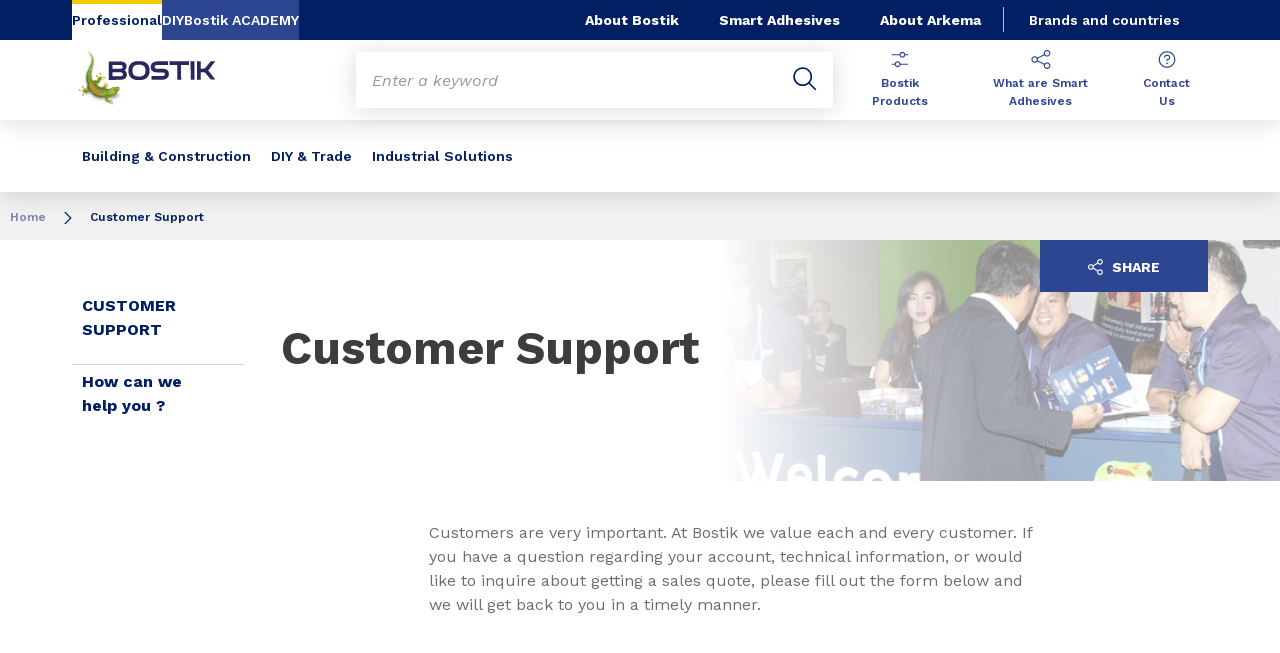

--- FILE ---
content_type: text/html;charset=UTF-8
request_url: https://www.bostik.com/philippines/en/customer-support/
body_size: 10511
content:
<!DOCTYPE html>
<html lang="en" dir="ltr">
<head>
<!-- Google Tag Manager --> <script>(function(w,d,s,l,i){w[l]=w[l]||[];w[l].push({'gtm.start': new Date().getTime(),event:'gtm.js'});var f=d.getElementsByTagName(s)[0], j=d.createElement(s),dl=l!='dataLayer'?'&l='+l:'';j.async=true;j.src= 'https://www.googletagmanager.com/gtm.js?id='+i+dl;f.parentNode.insertBefore(j,f); })(window,document,'script','dataLayer','GTM-MS8H5MD ');</script> <!-- End Google Tag Manager -->

    <meta name="viewport" content="width=device-width, initial-scale=1.0"/>
    <meta http-equiv="Content-Type" content="text/html; charset=utf-8"/>
    
<link rel="icon" href="/modules/proxima-bostik-templates/favicon/bostik-fav-icon.png" type="image/png"/>
            <link rel="apple-touch-icon" sizes="57x57" href="/modules/proxima-bostik-templates/favicon/Bostik_57x57.png"/>
            <link rel="apple-touch-icon" sizes="72x72" href="/modules/proxima-bostik-templates/favicon/Bostik_72x72.png"/>
            <link rel="apple-touch-icon" sizes="114x114" href="/modules/proxima-bostik-templates/favicon/Bostik_114x114.png"/>
            <link rel="apple-touch-icon" sizes="144x144" href="/modules/proxima-bostik-templates/favicon/Bostik_144x144.png"/>
            <link rel="apple-touch-icon" href="/modules/proxima-bostik-templates/favicon/Bostik_144x144.png"/>
        <link rel="preconnect" href="https://fonts.gstatic.com">
    <link href="https://fonts.googleapis.com/css2?family=Montserrat:ital,wght@0,400;0,600;0,700;0,800;1,400;1,600;1,700;1,800&display=swap" rel="stylesheet">
    <link href="https://fonts.googleapis.com/css2?family=Work+Sans:ital,wght@0,400;0,600;0,700;0,800;1,400;1,600;1,700;1,800&display=swap" rel="stylesheet">

    <script async src="https://page.bostik.com/js/forms2/js/forms2.min.js"></script>
    
<script type="application/ld+json">
        {
            "@context": "https://schema.org",
            "@type": "WebSite",
            "name": "Bostik Philippines",
            "url": "https://www.bostik.com/philippines/"
        }
    </script>
    <script src="https://unpkg.com/dayjs@1/dayjs.min.js"></script>
    <script src="https://unpkg.com/dayjs@1/locale/en.js"></script>

<title>Customer Support | Home | | Bostik Philippines</title>
<link rel="canonical" href="https://www.bostik.com/philippines/en/customer-support/"/>
<meta name="url" content="/philippines/en/customer-support/"/><meta property="twitter:url" content="https://www.bostik.com/philippines/en/customer-support/"/>
<meta property="og:url" content="https://www.bostik.com/philippines/en/customer-support/"/><meta property="twitter:title" content="Customer Support | Home | | Bostik Philippines"/>
<meta property="og:title" content="Customer Support | Home | | Bostik Philippines"/><meta property="twitter:image" content="https://www.bostik.com/files/live/sites/shared_bostik/files/import-philippines/copy.jpg"/>
<meta property="og:image" content="https://www.bostik.com/files/live/sites/shared_bostik/files/import-philippines/copy.jpg"/>
<meta name="description" content="Contact Bostik with all of your customer service needs. "/><meta property="twitter:description" content="Contact Bostik with all of your customer service needs. "/>
<meta property="og:description" content="Contact Bostik with all of your customer service needs. "/>

<link rel="alternate" hreflang="en-PH" href="https://www.bostik.com/philippines/en/customer-support/"/>
<link rel="alternate" hreflang="x-default" href="https://www.bostik.com/philippines/en/customer-support/"/>




<script type="application/json" id="jahia-data-ctx">{"contextPath":"","lang":"en","uilang":"en","siteUuid":"160435be-1b3a-45ba-91b7-2ad495555b69","wcag":true,"ckeCfg":""}</script>
<script type="application/json" id="jahia-data-ck">{"path":"/modules/ckeditor/javascript/","lng":"en_US"}</script>
<script src="/javascript/initJahiaContext.js"></script>
<link id="staticAssetCSS0" rel="stylesheet" href="/generated-resources/d1c469d054426ff77e5e8f04c675da1.min.css" media="screen" type="text/css"/>
<link id="staticAssetCSS1" rel="stylesheet" href="/generated-resources/a908b2ef3c3422e24de1ac041f73e2a.min.css" media="print" type="text/css"/>
<link id="staticAssetCSS2" rel="stylesheet" href="/generated-resources/7f4659ff15beb2ddb8874c6d8db736f0.min.css" media="screen" type="text/css"/>
<script id="staticAssetJavascript0" src="/generated-resources/7cde6a38cd1cce31cd9496cc12f89a4.min.js"  ></script>
<script id="staticAssetJavascript1" src="https://www.recaptcha.net/recaptcha/api.js"  ></script>
<script id="staticAssetJavascript2" src="/generated-resources/f99c78517a40131e52d75ad81e06a5c.min.js"  ></script>
<script type="text/javascript" nonce="NmE5ZDg2NGEtNGU4Yy00NmIyLWFmMWYtOTQxNThjZDJiMDEw">
    window.digitalDataOverrides = window.digitalDataOverrides || [];
    window.digitalData = {
        "scope": "bostik_philippines",
        "site": {
            "siteInfo": {
                "siteID": "160435be-1b3a-45ba-91b7-2ad495555b69"
            }
        },
        "page": {
            "pageInfo": {
                "pageID": "71613adb-211d-43f6-854d-2acff5c12193",
                "nodeType": "jnt:page",
                "pageName": "Customer Support",
                "pagePath": "/sites/bostik_philippines/home/customer-support",
                "templateName": "standard-page",
                "destinationURL": document.location.origin + document.location.pathname,
                "destinationSearch": document.location.search,
                "referringURL": null,
                "language": "en",
                "categories": ["/sites/systemsite/categories/structuring/bostik/share/bostik_philippines"],
                "tags": []
            },
            "consentTypes":[
                
            ]
        },
        "events": [],
        "contextServerPublicUrl": "/modules/jexperience/proxy/bostik_philippines",
        "sourceLocalIdentifierMap" : {},
        "wemInitConfig":  {
            "contextServerUrl" : "/modules/jexperience/proxy/bostik_philippines",
            "isPreview": false,
            "timeoutInMilliseconds": 1000,
            "dxUsername" : "guest",
            "contextServerCookieName" : "context-profile-id",
            "activateWem": true,
            "enableWemActionUrl": "/en/sites/bostik_philippines.enableWem.do",
            "requiredProfileProperties": ['j:nodename'],
            "requiredSessionProperties": [],
            "requireSegments": false,
            "requireScores": false
        }, 
    };

   // Expose Wem init functions  
   wem.init();
  </script>

<script type="application/json" id="jahia-data-aggregatedjs">{"scripts":["/modules/jexperience/javascript/jexperience/dist/3_6_2/wem.min.js","/modules/jquery/javascript/jquery-3.4.1.min.js","/modules/assets/javascript/jquery.jahia.min.js","/modules/forms-core/javascript/i18n/forms-core-i18n_en.js","/modules/forms-core/javascript/lib/_forms3Live.min.js","/modules/forms-core/javascript/lib/jasny-bootstrap.fileinput.js","/modules/forms-core/javascript/lib/_forms-rendering.min.js","/modules/forms-core/javascript/lib/angular-i18n/angular-locale_en.js","/modules/forms-core/javascript/lib/intlTelInput.min.js","/generated-resources/forms-angular-config_160435be-1b3a-45ba-91b7-2ad495555b69_live_en.js"]}</script>

<script type="text/javascript" src="/modules/CsrfServlet"></script>
</head>

<body id="anchor-top" class="scroll-active ">
<!-- Google Tag Manager (noscript) --> <noscript><iframe src="https://www.googletagmanager.com/ns.html?id=GTM-MS8H5MD" height="0" width="0" style="display:none;visibility:hidden"></iframe></noscript> <!-- End Google Tag Manager (noscript) -->

<nav class="page-contact-list" aria-label="???access.social.navigation.label???">
    </nav>
<div id="root" class="bostik-root ">
    <div class="skip-link js-skip">
        <a href="#main-content">Go to content</a>
        <a href="#nav-content">Go to navigation</a>
        <a href="#header-primary-search">Go to search</a>
            </div>
    <header id="header-global" class="js-witch-important language-unique " aria-live="polite">
    <input type="hidden" id="tab" name="tab" value="">
    <!-- Header secondary profil -->
    <div class="header-secondary-profiles">
        <nav>
    <ul>
        <li>
            <a href=""  target="_self"  class="selected"
    >
    Professional</a></li>
        <li>
                <a href="https://diy.bostik.com/en-PH"  target="_blank" rel="noreferrer" class=""
    >
    DIY</a></li>
        <li>
                <a href="/philippines/en/bostik-academy/"  target="_self"  class=""
    >
    Bostik ACADEMY</a></li>
        </ul>
</nav></div>
    <!-- Header secondary menu -->
    <nav class="header-secondary-navigation" aria-label="Secondary navigation">
        <ul class="header-navigation-list">
            <li class="header-navigation-item" >
            <button class="js-switch js-switch-marked header-navigation-button js-hover  js-megamenu-level" data-level="1" data-target="bc1fdeab-6ab5-4ef8-a7c6-f1d40ccb3798" aria-controls="bc1fdeab-6ab5-4ef8-a7c6-f1d40ccb3798" data-hover="hover-group-2" aria-haspopup="true" aria-expanded="false">
                    About Bostik<svg viewBox="0 0 128 128" class="icon icon-arrow">
                    <use href="/modules/proxima-main/assets/svg/sprite-global.svg#icon-arrow" />
                </svg>
            </button>
        <div id="bc1fdeab-6ab5-4ef8-a7c6-f1d40ccb3798" class="header-megamenu header-secondary-megamenu header-secondary-panel header-level1 header-color-none" aria-live="polite">
    <aside class="header-megamenu-left">
    <button data-target="bc1fdeab-6ab5-4ef8-a7c6-f1d40ccb3798" class="button button-back header-secondary-return-link js-header-menu-return js-switch js-megamenu-level-close" data-level="1">
        <svg viewBox="0 0 24 24" class="icon icon-boutons-link-normal">
            <use href="/modules/proxima-main/assets/svg/sprite-global.svg#icon-boutons-link-normal" />
        </svg>
        Back</button>
    <p>Discover&nbsp;Bostik</p>
    <p>
        Want to know more about Bostik, our history, our values or our strategy? Here you’ll find a wealth of information about us.</p>

    <a href="/philippines/en/our-company/"  target="_self"  class="button button-secondary"
    >
    GET TO KNOW BOSTIK</a><a href="/philippines/en/our-company/about-arkema/"  target="_self"  class="button button-link"
    >
    DISCOVER ARKEMA<svg class="icon icon-boutons-link-normal">
            <use href="/modules/proxima-main/assets/svg/sprite-global.svg#icon-boutons-link-normal" />
        </svg></a></aside><div class="header-secondary-panel-list header-column header-column-manual">
    <div class="wrapper">
        <div class="header-secondary-panel-return">
            <button class="button button-back js-header-menu-return js-switch header-secondary-return-link" data-target="bc1fdeab-6ab5-4ef8-a7c6-f1d40ccb3798">
                <svg viewBox="0 0 24 24" class="icon icon-boutons-link-normal">
                    <use href="/modules/proxima-main/assets/svg/sprite-global.svg#icon-boutons-link-normal" />
                </svg>
                Back</button>
            <button class="js-switch button-close header-secondary-return-icon" data-target="bc1fdeab-6ab5-4ef8-a7c6-f1d40ccb3798" title="Close this level menu">
                <svg viewBox="0 0 500 500" class="icon icon-close">
                    <use href="/modules/proxima-main/assets/svg/sprite-global.svg#icon-close" />
                </svg>
            </button>
        </div>
        <nav  aria-label="">
            <ul class="header-navigation-list">
            <li class="menu-link-attach menu-link-background-white" >
            <a href="/philippines/en/our-company/"  target="_self"  class=""
    >
    Our Company<svg class="icon icon-boutons-link-normal">
            <use href="/modules/proxima-main/assets/svg/sprite-global.svg#icon-boutons-link-normal" />
        </svg></a></li>
        <li class="menu-link-attach menu-link-background-white" >
            <a href="/philippines/en/our-company/our-history/"  target="_self"  class=""
    >
    Our History<svg class="icon icon-boutons-link-normal">
            <use href="/modules/proxima-main/assets/svg/sprite-global.svg#icon-boutons-link-normal" />
        </svg></a></li>
        <li class="menu-link-attach menu-link-background-white" >
            <a href="/philippines/en/our-company/our-markets/"  target="_self"  class=""
    >
    Our Markets<svg class="icon icon-boutons-link-normal">
            <use href="/modules/proxima-main/assets/svg/sprite-global.svg#icon-boutons-link-normal" />
        </svg></a></li>
        <li class="menu-link-attach menu-link-background-white" >
            <a href="/philippines/en/our-company/about-bostik-philippines/"  target="_self"  class=""
    >
    About Bostik Philippines<svg class="icon icon-boutons-link-normal">
            <use href="/modules/proxima-main/assets/svg/sprite-global.svg#icon-boutons-link-normal" />
        </svg></a></li>
        </ul></nav>
    </div>
</div></div></li>
        <li class="header-navigation-item" >
            <button class="js-switch js-switch-marked header-navigation-button js-hover  js-megamenu-level" data-level="1" data-target="1a8a23ce-7725-43a3-be19-762d3f342c1b" aria-controls="1a8a23ce-7725-43a3-be19-762d3f342c1b" data-hover="hover-group-2" aria-haspopup="true" aria-expanded="false">
                    Smart Adhesives<svg viewBox="0 0 128 128" class="icon icon-arrow">
                    <use href="/modules/proxima-main/assets/svg/sprite-global.svg#icon-arrow" />
                </svg>
            </button>
        <div id="1a8a23ce-7725-43a3-be19-762d3f342c1b" class="header-megamenu header-secondary-megamenu header-secondary-panel header-level1 header-color-none" aria-live="polite">
    <aside class="header-megamenu-left">
    <button data-target="1a8a23ce-7725-43a3-be19-762d3f342c1b" class="button button-back header-secondary-return-link js-header-menu-return js-switch js-megamenu-level-close" data-level="1">
        <svg viewBox="0 0 24 24" class="icon icon-boutons-link-normal">
            <use href="/modules/proxima-main/assets/svg/sprite-global.svg#icon-boutons-link-normal" />
        </svg>
        Back</button>
    <p></p>
    <p>
        </p>

    </aside><div class="header-secondary-panel-list header-column header-column-manual">
    <div class="wrapper">
        <div class="header-secondary-panel-return">
            <button class="button button-back js-header-menu-return js-switch header-secondary-return-link" data-target="1a8a23ce-7725-43a3-be19-762d3f342c1b">
                <svg viewBox="0 0 24 24" class="icon icon-boutons-link-normal">
                    <use href="/modules/proxima-main/assets/svg/sprite-global.svg#icon-boutons-link-normal" />
                </svg>
                Back</button>
            <button class="js-switch button-close header-secondary-return-icon" data-target="1a8a23ce-7725-43a3-be19-762d3f342c1b" title="Close this level menu">
                <svg viewBox="0 0 500 500" class="icon icon-close">
                    <use href="/modules/proxima-main/assets/svg/sprite-global.svg#icon-close" />
                </svg>
            </button>
        </div>
        <nav  aria-label="">
            <ul class="header-navigation-list">
            <li class="menu-link-attach menu-link-background-white" >
            <a href="/philippines/en/our-company/why-a-gecko/"  target="_self"  class=""
    >
    Why a Gecko?<svg class="icon icon-boutons-link-normal">
            <use href="/modules/proxima-main/assets/svg/sprite-global.svg#icon-boutons-link-normal" />
        </svg></a></li>
        <li class="menu-link-attach menu-link-background-white" >
            <a href="/philippines/en/our-company/about-smart-adhesives/"  target="_self"  class=""
    >
    About Smart Adhesives<svg class="icon icon-boutons-link-normal">
            <use href="/modules/proxima-main/assets/svg/sprite-global.svg#icon-boutons-link-normal" />
        </svg></a></li>
        <li class="menu-link-attach menu-link-background-white" >
            <a href="/philippines/en/our-company/innovation-strategy/"  target="_self"  class=""
    >
    Innovation Strategy<svg class="icon icon-boutons-link-normal">
            <use href="/modules/proxima-main/assets/svg/sprite-global.svg#icon-boutons-link-normal" />
        </svg></a></li>
        </ul></nav>
    </div>
</div></div></li>
        <li class="header-navigation-item" >
            <button class="js-switch js-switch-marked header-navigation-button js-hover  js-megamenu-level" data-level="1" data-target="42c140a5-130b-41fc-b447-cf094cdfec61" aria-controls="42c140a5-130b-41fc-b447-cf094cdfec61" data-hover="hover-group-2" aria-haspopup="true" aria-expanded="false">
                    About Arkema<svg viewBox="0 0 128 128" class="icon icon-arrow">
                    <use href="/modules/proxima-main/assets/svg/sprite-global.svg#icon-arrow" />
                </svg>
            </button>
        <div id="42c140a5-130b-41fc-b447-cf094cdfec61" class="header-megamenu header-secondary-megamenu header-secondary-panel header-level1 header-color-none" aria-live="polite">
    <aside class="header-megamenu-left">
    <button data-target="42c140a5-130b-41fc-b447-cf094cdfec61" class="button button-back header-secondary-return-link js-header-menu-return js-switch js-megamenu-level-close" data-level="1">
        <svg viewBox="0 0 24 24" class="icon icon-boutons-link-normal">
            <use href="/modules/proxima-main/assets/svg/sprite-global.svg#icon-boutons-link-normal" />
        </svg>
        Back</button>
    <p>Working for&nbsp;<strong>Bostik</strong></p>
    <p>
        </p>

    </aside><div class="header-secondary-panel-list header-column header-column-manual">
    <div class="wrapper">
        <div class="header-secondary-panel-return">
            <button class="button button-back js-header-menu-return js-switch header-secondary-return-link" data-target="42c140a5-130b-41fc-b447-cf094cdfec61">
                <svg viewBox="0 0 24 24" class="icon icon-boutons-link-normal">
                    <use href="/modules/proxima-main/assets/svg/sprite-global.svg#icon-boutons-link-normal" />
                </svg>
                Back</button>
            <button class="js-switch button-close header-secondary-return-icon" data-target="42c140a5-130b-41fc-b447-cf094cdfec61" title="Close this level menu">
                <svg viewBox="0 0 500 500" class="icon icon-close">
                    <use href="/modules/proxima-main/assets/svg/sprite-global.svg#icon-close" />
                </svg>
            </button>
        </div>
        <nav  aria-label="">
            <ul class="header-navigation-list">
            <li class="menu-link-attach menu-link-background-white" >
            <a href="/philippines/en/our-company/about-arkema/"  target="_self"  class=""
    >
    Arkema Group<svg class="icon icon-boutons-link-normal">
            <use href="/modules/proxima-main/assets/svg/sprite-global.svg#icon-boutons-link-normal" />
        </svg></a></li>
        <li class="menu-link-attach menu-link-background-white" >
            <a href="https://www.arkema.com/en/arkema-group/ethics-and-compliance/"  target="_blank" rel="noreferrer" class=""
    >
    Ethics & Compliance<svg class="icon icon-boutons-link-normal">
            <use href="/modules/proxima-main/assets/svg/sprite-global.svg#icon-boutons-link-normal" />
        </svg></a></li>
        </ul></nav>
    </div>
</div></div></li>
        </ul></nav>

    <a href="/philippines/en/brands_countries/" class="header-secondary-panel-type header-secondary-country header-navigation-item js-hover" data-hover="hover-group-2">
            Brands and countries</a>
    <!-- Header secondary Language selector  -->
    <!-- Header primary Logo -->
    <div class='header-primary-logo '>
        <a href="/philippines/en/" title="Return to homepage">
            <img src="/files/live/sites/shared_bostik/files/images/Logos/Bostik_Logo_Header.svg" alt="Bostik, smart adhesives">
        </a>
        </div><!-- Header primary -->
    <!-- Header primary Main bar -->
<nav class="header-primary-navigation" aria-label="">
    <ul class="header-navigation-list">
            <li class="header-navigation-item" >
            <button class="js-switch js-switch-marked header-navigation-button js-hover  js-megamenu-level" data-level="1" data-target="6ee4295d-7ce0-4943-ac51-36d994ab4021" aria-controls="6ee4295d-7ce0-4943-ac51-36d994ab4021" data-hover="hover-group-1" aria-haspopup="true" aria-expanded="false">
                    Building & Construction<svg viewBox="0 0 128 128" class="icon icon-arrow">
                    <use href="/modules/proxima-main/assets/svg/sprite-global.svg#icon-arrow" />
                </svg>
            </button>
        <div id="6ee4295d-7ce0-4943-ac51-36d994ab4021" class="header-megamenu header-main-megamenu header-secondary-panel header-level1 header-color-none" aria-live="polite">
    <aside class="header-megamenu-left">
    <button data-target="6ee4295d-7ce0-4943-ac51-36d994ab4021" class="button button-back header-secondary-return-link js-header-menu-return js-switch js-megamenu-level-close" data-level="1">
        <svg viewBox="0 0 24 24" class="icon icon-boutons-link-normal">
            <use href="/modules/proxima-main/assets/svg/sprite-global.svg#icon-boutons-link-normal" />
        </svg>
        Back</button>
    <p>Building &amp; Construction</p>
    <p>
        A comprehensive adhesive offering for the construction industry, providing reliable, flexible and waterproof joints for a broad range of applications.</p>

    <a href="/philippines/en/markets-applications/building-construction/"  target="_self"  class="button button-secondary"
    >
    Building & Construction</a></aside><div class="header-secondary-panel-list header-column header-column-manual">
    <div class="wrapper">
        <div class="header-secondary-panel-return">
            <button class="button button-back js-header-menu-return js-switch header-secondary-return-link" data-target="6ee4295d-7ce0-4943-ac51-36d994ab4021">
                <svg viewBox="0 0 24 24" class="icon icon-boutons-link-normal">
                    <use href="/modules/proxima-main/assets/svg/sprite-global.svg#icon-boutons-link-normal" />
                </svg>
                Back</button>
            <button class="js-switch button-close header-secondary-return-icon" data-target="6ee4295d-7ce0-4943-ac51-36d994ab4021" title="Close this level menu">
                <svg viewBox="0 0 500 500" class="icon icon-close">
                    <use href="/modules/proxima-main/assets/svg/sprite-global.svg#icon-close" />
                </svg>
            </button>
        </div>
        <nav  aria-label="">
            <ul class="header-navigation-list">
            <li class="menu-link-attach menu-link-background-white" >
            <a href="/philippines/en/markets-applications/building-construction/wall-floor/"  target="_self"  class=""
    >
    Wall & Floor<svg class="icon icon-boutons-link-normal">
            <use href="/modules/proxima-main/assets/svg/sprite-global.svg#icon-boutons-link-normal" />
        </svg></a></li>
        <li class="menu-link-attach menu-link-background-white" >
            <a href="/philippines/en/markets-applications/building-construction/sealing-bonding/"  target="_self"  class=""
    >
    Sealing & Bonding<svg class="icon icon-boutons-link-normal">
            <use href="/modules/proxima-main/assets/svg/sprite-global.svg#icon-boutons-link-normal" />
        </svg></a></li>
        <li class="menu-link-attach menu-link-background-white" >
            <a href="/philippines/en/markets-applications/building-construction/repair-assembly/"  target="_self"  class=""
    >
    Repair & Assembly<svg class="icon icon-boutons-link-normal">
            <use href="/modules/proxima-main/assets/svg/sprite-global.svg#icon-boutons-link-normal" />
        </svg></a></li>
        <li class="menu-link-attach menu-link-background-white" >
            <a href="/philippines/en/markets-applications/building-construction/other-building-chemicals/"  target="_self"  class=""
    >
    Other Building Chemicals<svg class="icon icon-boutons-link-normal">
            <use href="/modules/proxima-main/assets/svg/sprite-global.svg#icon-boutons-link-normal" />
        </svg></a></li>
        <li class="menu-link-attach menu-link-background-white" >
            <a href="/philippines/en/markets-applications/building-construction/waterproofing/"  target="_self"  class=""
    >
    Waterproofing<svg class="icon icon-boutons-link-normal">
            <use href="/modules/proxima-main/assets/svg/sprite-global.svg#icon-boutons-link-normal" />
        </svg></a></li>
        </ul><ul class="header-navigation-list">
            <li class="list-title">BOSTIK ACADEMY</li>
            <li class="menu-link-attach menu-link-background-white" >
            <a href="/philippines/en/bostik-academy/"  target="_self"  class=""
    >
    Home<svg class="icon icon-boutons-link-normal">
            <use href="/modules/proxima-main/assets/svg/sprite-global.svg#icon-boutons-link-normal" />
        </svg></a></li>
        <li class="menu-link-attach menu-link-background-white" >
            <a href="/philippines/en/bostik-academy/classroom/"  target="_self"  class=""
    >
    The Classroom<svg class="icon icon-boutons-link-normal">
            <use href="/modules/proxima-main/assets/svg/sprite-global.svg#icon-boutons-link-normal" />
        </svg></a></li>
        <li class="menu-link-attach menu-link-background-white" >
            <a href="/philippines/en/bostik-academy/library/"  target="_self"  class=""
    >
    The Library<svg class="icon icon-boutons-link-normal">
            <use href="/modules/proxima-main/assets/svg/sprite-global.svg#icon-boutons-link-normal" />
        </svg></a></li>
        <li class="menu-link-attach menu-link-background-white" >
            <a href="/philippines/en/bostik-academy/classroom/training/"  target="_self"  class=""
    >
    Training<svg class="icon icon-boutons-link-normal">
            <use href="/modules/proxima-main/assets/svg/sprite-global.svg#icon-boutons-link-normal" />
        </svg></a></li>
        <li class="menu-link-attach menu-link-background-white" >
            <a href="/philippines/en/bostik-academy/classroom/video-technical-center/"  target="_self"  class=""
    >
    Video Technical Center<svg class="icon icon-boutons-link-normal">
            <use href="/modules/proxima-main/assets/svg/sprite-global.svg#icon-boutons-link-normal" />
        </svg></a></li>
        <li class="menu-link-attach menu-link-background-white" >
            <a href="/philippines/en/bostik-academy/faq-support/"  target="_self"  class=""
    >
    FAQ and Support<svg class="icon icon-boutons-link-normal">
            <use href="/modules/proxima-main/assets/svg/sprite-global.svg#icon-boutons-link-normal" />
        </svg></a></li>
        </ul></nav>
    </div>
</div></div></li>
        <li class="header-navigation-item" >
            <button class="js-switch js-switch-marked header-navigation-button js-hover  js-megamenu-level" data-level="1" data-target="efcc3ba2-293f-4552-8252-8cad1f63bd7b" aria-controls="efcc3ba2-293f-4552-8252-8cad1f63bd7b" data-hover="hover-group-1" aria-haspopup="true" aria-expanded="false">
                    DIY & Trade<svg viewBox="0 0 128 128" class="icon icon-arrow">
                    <use href="/modules/proxima-main/assets/svg/sprite-global.svg#icon-arrow" />
                </svg>
            </button>
        <div id="efcc3ba2-293f-4552-8252-8cad1f63bd7b" class="header-megamenu header-main-megamenu header-secondary-panel header-level1 header-color-none" aria-live="polite">
    <aside class="header-megamenu-left">
    <button data-target="efcc3ba2-293f-4552-8252-8cad1f63bd7b" class="button button-back header-secondary-return-link js-header-menu-return js-switch js-megamenu-level-close" data-level="1">
        <svg viewBox="0 0 24 24" class="icon icon-boutons-link-normal">
            <use href="/modules/proxima-main/assets/svg/sprite-global.svg#icon-boutons-link-normal" />
        </svg>
        Back</button>
    <p>DIY &amp; Trade</p>
    <p>
        A variety of quality products suitable for any project.</p>

    <a href="/philippines/en/markets-applications/diy-trade/"  target="_self"  class="button button-secondary"
    >
    More About DIY & Trade</a></aside><div class="header-secondary-panel-list header-column header-column-manual">
    <div class="wrapper">
        <div class="header-secondary-panel-return">
            <button class="js-switch header-secondary-return-link" data-target="efcc3ba2-293f-4552-8252-8cad1f63bd7b">
                <svg viewBox="0 0 24 24" class="icon icon-boutons-link-normal">
                    <use href="/modules/proxima-main/assets/svg/sprite-global.svg#icon-boutons-link-normal" />
                </svg>
                Back</button>
            <button class="js-switch button-close header-secondary-return-icon" data-target="efcc3ba2-293f-4552-8252-8cad1f63bd7b" title="Close this level menu">
                <svg viewBox="0 0 500 500" class="icon icon-close">
                    <use href="/modules/proxima-main/assets/svg/sprite-global.svg#icon-close" />
                </svg>
            </button>
        </div>
        <nav  aria-label="">
            <ul>
                    <li class="menu-link-attach menu-link-background-white">

                        <a href="/philippines/en/markets-applications/diy-trade/diy-trade-waterproofing/" >
                            DIY & Trade Waterproofing<svg viewBox="0 0 24 24" class="icon icon-boutons-link-normal">
                                <use href="/modules/proxima-main/assets/svg/sprite-global.svg#icon-boutons-link-normal" />
                            </svg>
                        </a>
                    </li>
                    <li class="menu-link-attach menu-link-background-white">

                        <a href="/philippines/en/markets-applications/diy-trade/repair-decoration-adhesives/" >
                            Repair & Decoration Adhesives<svg viewBox="0 0 24 24" class="icon icon-boutons-link-normal">
                                <use href="/modules/proxima-main/assets/svg/sprite-global.svg#icon-boutons-link-normal" />
                            </svg>
                        </a>
                    </li>
                    </ul>
                    </nav>
    </div>
</div></div></li>
        <li class="header-navigation-item" >
            <button class="js-switch js-switch-marked header-navigation-button js-hover  js-megamenu-level" data-level="1" data-target="49ae74bf-031e-4a1f-b69b-836fa3fed1b7" aria-controls="49ae74bf-031e-4a1f-b69b-836fa3fed1b7" data-hover="hover-group-1" aria-haspopup="true" aria-expanded="false">
                    Industrial Solutions<svg viewBox="0 0 128 128" class="icon icon-arrow">
                    <use href="/modules/proxima-main/assets/svg/sprite-global.svg#icon-arrow" />
                </svg>
            </button>
        <div id="49ae74bf-031e-4a1f-b69b-836fa3fed1b7" class="header-megamenu header-main-megamenu header-secondary-panel header-level1 header-color-none" aria-live="polite">
    <aside class="header-megamenu-left">
    <button data-target="49ae74bf-031e-4a1f-b69b-836fa3fed1b7" class="button button-back header-secondary-return-link js-header-menu-return js-switch js-megamenu-level-close" data-level="1">
        <svg viewBox="0 0 24 24" class="icon icon-boutons-link-normal">
            <use href="/modules/proxima-main/assets/svg/sprite-global.svg#icon-boutons-link-normal" />
        </svg>
        Back</button>
    <p><strong>Industrial Solutions</strong></p>
    <p>
        From transport to food labeling and packaging, we partner with global leaders in manufacturing to create smarter adhesives.</p>

    <a href="/philippines/en/markets-applications/industrial-solutions/"  target="_self"  class="button button-secondary"
    >
    Industrial Solutions</a><a href="/philippines/en/our-adhesive-technologies/"  target="_self"  class="button button-link"
    >
    Our adhesive technologies<svg class="icon icon-boutons-link-normal">
            <use href="/modules/proxima-main/assets/svg/sprite-global.svg#icon-boutons-link-normal" />
        </svg></a></aside><div class="header-secondary-panel-list header-column header-column-manual">
    <div class="wrapper">
        <div class="header-secondary-panel-return">
            <button class="button button-back js-header-menu-return js-switch header-secondary-return-link" data-target="49ae74bf-031e-4a1f-b69b-836fa3fed1b7">
                <svg viewBox="0 0 24 24" class="icon icon-boutons-link-normal">
                    <use href="/modules/proxima-main/assets/svg/sprite-global.svg#icon-boutons-link-normal" />
                </svg>
                Back</button>
            <button class="js-switch button-close header-secondary-return-icon" data-target="49ae74bf-031e-4a1f-b69b-836fa3fed1b7" title="Close this level menu">
                <svg viewBox="0 0 500 500" class="icon icon-close">
                    <use href="/modules/proxima-main/assets/svg/sprite-global.svg#icon-close" />
                </svg>
            </button>
        </div>
        <nav  aria-label="">
            <ul class="header-navigation-list">
            <li class="list-title">Markets</li>
            <li class="menu-link-attach menu-link-background-white" >
            <a href="/philippines/en/markets-applications/automotive-adhesives/"  target="_self"  class=""
    >
    Automotive<svg class="icon icon-boutons-link-normal">
            <use href="/modules/proxima-main/assets/svg/sprite-global.svg#icon-boutons-link-normal" />
        </svg></a></li>
        <li class="menu-link-attach menu-link-background-white" >
            <a href="/philippines/en/markets-applications/transportation-aerospace/"  target="_self"  class=""
    >
    Transportation<svg class="icon icon-boutons-link-normal">
            <use href="/modules/proxima-main/assets/svg/sprite-global.svg#icon-boutons-link-normal" />
        </svg></a></li>
        <li class="menu-link-attach menu-link-background-white" >
            <a href="/philippines/en/markets-applications/assembly-adhesives/"  target="_self"  class=""
    >
    Assembly<svg class="icon icon-boutons-link-normal">
            <use href="/modules/proxima-main/assets/svg/sprite-global.svg#icon-boutons-link-normal" />
        </svg></a></li>
        <li class="menu-link-attach menu-link-background-white" >
            <a href="/philippines/en/markets-applications/industrial-solutions/building-materials/"  target="_self"  class=""
    >
    Building Materials<svg class="icon icon-boutons-link-normal">
            <use href="/modules/proxima-main/assets/svg/sprite-global.svg#icon-boutons-link-normal" />
        </svg></a></li>
        <li class="menu-link-attach menu-link-background-white" >
            <a href="/philippines/en/markets-applications/industrial-solutions/consumer-goods/"  target="_self"  class=""
    >
    Consumer Goods<svg class="icon icon-boutons-link-normal">
            <use href="/modules/proxima-main/assets/svg/sprite-global.svg#icon-boutons-link-normal" />
        </svg></a></li>
        <li class="menu-link-attach menu-link-background-white" >
            <a href="/philippines/en/markets-applications/pulp-paper/"  target="_self"  class=""
    >
    Pulp&Paper<svg class="icon icon-boutons-link-normal">
            <use href="/modules/proxima-main/assets/svg/sprite-global.svg#icon-boutons-link-normal" />
        </svg></a></li>
        <li class="menu-link-attach menu-link-background-white" >
            <a href="/philippines/en/markets-applications/seal-coatings/"  target="_self"  class=""
    >
    Seal&Coatings<svg class="icon icon-boutons-link-normal">
            <use href="/modules/proxima-main/assets/svg/sprite-global.svg#icon-boutons-link-normal" />
        </svg></a></li>
        <li class="menu-link-attach menu-link-background-white" >
            <a href="/philippines/en/markets-applications/reclosable-packaging/"  target="_self"  class=""
    >
    Reclosable Packaging<svg class="icon icon-boutons-link-normal">
            <use href="/modules/proxima-main/assets/svg/sprite-global.svg#icon-boutons-link-normal" />
        </svg></a></li>
        </ul><ul class="header-navigation-list">
            <li class="menu-link-attach menu-link-background-white" >
            <a href="/philippines/en/markets-applications/flexible-lamination-adhesives/"  target="_self"  class=""
    >
    Flexible Lamination<svg class="icon icon-boutons-link-normal">
            <use href="/modules/proxima-main/assets/svg/sprite-global.svg#icon-boutons-link-normal" />
        </svg></a></li>
        <li class="menu-link-attach menu-link-background-white" >
            <a href="/philippines/en/markets-applications/tape-label/label-adhesives/"  target="_self"  class=""
    >
    Label<svg class="icon icon-boutons-link-normal">
            <use href="/modules/proxima-main/assets/svg/sprite-global.svg#icon-boutons-link-normal" />
        </svg></a></li>
        <li class="menu-link-attach menu-link-background-white" >
            <a href="/philippines/en/markets-applications/tape-label/tape-adhesives/"  target="_self"  class=""
    >
    Tape<svg class="icon icon-boutons-link-normal">
            <use href="/modules/proxima-main/assets/svg/sprite-global.svg#icon-boutons-link-normal" />
        </svg></a></li>
        <li class="menu-link-attach menu-link-background-white" >
            <a href="/philippines/en/markets-applications/disposable-hygiene-adhesives/"  target="_self"  class=""
    >
    Disposable Hygiene Adhesives<svg class="icon icon-boutons-link-normal">
            <use href="/modules/proxima-main/assets/svg/sprite-global.svg#icon-boutons-link-normal" />
        </svg></a></li>
        <li class="menu-link-attach menu-link-background-white" >
            <a href="/philippines/en/markets-applications/disposable-hygiene-adhesives/adult-incontinence-adhesives/"  target="_self"  class=""
    >
    Adult Incontinence Adhesives<svg class="icon icon-boutons-link-normal">
            <use href="/modules/proxima-main/assets/svg/sprite-global.svg#icon-boutons-link-normal" />
        </svg></a></li>
        <li class="menu-link-attach menu-link-background-white" >
            <a href="/philippines/en/markets-applications/disposable-hygiene-adhesives/baby-care-adhesives/"  target="_self"  class=""
    >
    Baby Care Adhesives<svg class="icon icon-boutons-link-normal">
            <use href="/modules/proxima-main/assets/svg/sprite-global.svg#icon-boutons-link-normal" />
        </svg></a></li>
        <li class="menu-link-attach menu-link-background-white" >
            <a href="/philippines/en/markets-applications/disposable-hygiene-adhesives/feminine-hygiene-adhesives/"  target="_self"  class=""
    >
    Feminine Hygiene Adhesives<svg class="icon icon-boutons-link-normal">
            <use href="/modules/proxima-main/assets/svg/sprite-global.svg#icon-boutons-link-normal" />
        </svg></a></li>
        </ul><ul class="header-navigation-list">
            <li class="list-title">TECHNOLOGIES</li>
            <li class="menu-link-attach menu-link-background-white" >
            <a href="/philippines/en/our-adhesive-technologies/hot-melt-adhesives-hmeva-hmpo/"  target="_self"  class=""
    >
    Hot Melt EVA & PO<svg class="icon icon-boutons-link-normal">
            <use href="/modules/proxima-main/assets/svg/sprite-global.svg#icon-boutons-link-normal" />
        </svg></a></li>
        <li class="menu-link-attach menu-link-background-white" >
            <a href="/philippines/en/our-adhesive-technologies/water-based-adhesive/"  target="_self"  class=""
    >
    Water-based<svg class="icon icon-boutons-link-normal">
            <use href="/modules/proxima-main/assets/svg/sprite-global.svg#icon-boutons-link-normal" />
        </svg></a></li>
        <li class="menu-link-attach menu-link-background-white" >
            <a href="/philippines/en/our-adhesive-technologies/one-component-polyurethane-adhesive/"  target="_self"  class=""
    >
    One-component Polyurethane<svg class="icon icon-boutons-link-normal">
            <use href="/modules/proxima-main/assets/svg/sprite-global.svg#icon-boutons-link-normal" />
        </svg></a></li>
        <li class="menu-link-attach menu-link-background-white" >
            <a href="/philippines/en/our-adhesive-technologies/two-component-polyurethane-adhesive/"  target="_self"  class=""
    >
    Two-component Polyurethane<svg class="icon icon-boutons-link-normal">
            <use href="/modules/proxima-main/assets/svg/sprite-global.svg#icon-boutons-link-normal" />
        </svg></a></li>
        <li class="menu-link-attach menu-link-background-white" >
            <a href="/philippines/en/our-adhesive-technologies/silyl-modified-polymer-adhesive/"  target="_self"  class=""
    >
    Silyl Modified Polymers (SMP)<svg class="icon icon-boutons-link-normal">
            <use href="/modules/proxima-main/assets/svg/sprite-global.svg#icon-boutons-link-normal" />
        </svg></a></li>
        <li class="menu-link-attach menu-link-background-white" >
            <a href="/philippines/en/our-adhesive-technologies/structural-mma-adhesive/"  target="_self"  class=""
    >
    Methyl Methacrylate (MMA)<svg class="icon icon-boutons-link-normal">
            <use href="/modules/proxima-main/assets/svg/sprite-global.svg#icon-boutons-link-normal" />
        </svg></a></li>
        <li class="menu-link-attach menu-link-background-white" >
            <a href="/philippines/en/our-adhesive-technologies/psa-sustainable-innovative-adhesives/"  target="_self"  class=""
    >
    Pressure Sensitive<svg class="icon icon-boutons-link-normal">
            <use href="/modules/proxima-main/assets/svg/sprite-global.svg#icon-boutons-link-normal" />
        </svg></a></li>
        <li class="menu-link-attach menu-link-background-white" >
            <a href="/philippines/en/our-adhesive-technologies/hot-melt-polyamide-adhesives/"  target="_self"  class=""
    >
    Polyamide<svg class="icon icon-boutons-link-normal">
            <use href="/modules/proxima-main/assets/svg/sprite-global.svg#icon-boutons-link-normal" />
        </svg></a></li>
        <li class="menu-link-attach menu-link-background-white" >
            <a href="/philippines/en/our-adhesive-technologies/hot-melt-copolyester-adhesives-and-resins/"  target="_self"  class=""
    >
    Polyester<svg class="icon icon-boutons-link-normal">
            <use href="/modules/proxima-main/assets/svg/sprite-global.svg#icon-boutons-link-normal" />
        </svg></a></li>
        <li class="menu-link-attach menu-link-background-white" >
            <a href="/philippines/en/our-adhesive-technologies/specialty-hot-melts/"  target="_self"  class=""
    >
    Web, Films & Powders<svg class="icon icon-boutons-link-normal">
            <use href="/modules/proxima-main/assets/svg/sprite-global.svg#icon-boutons-link-normal" />
        </svg></a></li>
        <li class="menu-link-attach menu-link-background-white" >
            <a href="https://born2bond.bostik.com/"  target="_blank" rel="noreferrer" class=""
    >
    Born2Bond™<svg class="icon icon-boutons-link-normal">
            <use href="/modules/proxima-main/assets/svg/sprite-global.svg#icon-boutons-link-normal" />
        </svg></a></li>
        <li class="menu-link-attach menu-link-background-white" >
            <a href=""  target="_self"  class=""
    >
    Thermelt®<svg class="icon icon-boutons-link-normal">
            <use href="/modules/proxima-main/assets/svg/sprite-global.svg#icon-boutons-link-normal" />
        </svg></a></li>
        </ul></nav>
    </div>
</div></div></li>
        </ul></nav>

<!-- Header primary search activation -->
<div id="header-primary-search" class="header-primary-search">
        <form class="form-simple" action="/philippines/en/search/" data-search-locale=en data-search-site=bostik_philippines>
            <div class="autocomplete-container js-autocomplete-container">
                <div class="autocomplete-field">
                    <div class="autocomplete-query">
                        <input class="js-autocomplete" name="q" type="text" placeholder="Enter a keyword" autocomplete="off" aria-label="Enter one or more keywords. On input validation, you will be redirected to search page result."/>
                        <input name="qc" type="hidden" value="search"/>
                    </div>
                    <div class="autocomplete-button">
                        <button type="submit" title="Submit search">
                            <svg viewBox="0 0 32 32" class="icon icon-image-search">
                                <use href="/modules/proxima-main/assets/svg/sprite-global.svg#icon-image-search" />
                            </svg>
                        </button>
                    </div>
                </div>
                <div class="autocomplete-result">
                        <div class="autocomplete-list js-search-results"></div>
                    </div>
                </div>
        </form>
        <button id="header-search-button" class="js-switch js-switch-mobile-only header-primary-icon js-hover js-switch-tabindex js-search-open" data-target="header-primary-search" data-hover="hover-group-3"
           tabindex="0" title="Search">
            <svg viewBox="0 0 32 32" class="icon icon-image-search">
                <use href="/modules/proxima-main/assets/svg/sprite-global.svg#icon-image-search" />
            </svg>
            <svg viewBox="0 0 500 500" class="icon icon-close">
                <use href="/modules/proxima-main/assets/svg/sprite-global.svg#icon-close" />
            </svg>
            <span>Search</span>
        </button>
        <a id="header-search-link" class="header-primary-icon js-hover" data-target="header-primary-search" data-hover="hover-group-3"
           href="/philippines/en/search/" tabindex="0" title="Search">
            <svg viewBox="0 0 32 32" class="icon icon-image-search">
                <use href="/modules/proxima-main/assets/svg/sprite-global.svg#icon-image-search" />
            </svg>
            <span>Search</span>
        </a>
    </div>
<!-- Header primary icon list -->
<nav class="header-primary-icon-nav icon-list" aria-label="Thirty navigation">
    

<script>
    document.cookie = "logged=false; path=/";
</script><ul >
            <li class="header-primary-icon js-hover" data-hover="hover-group-3">
            <a href="/philippines/en/catalog/" >
    <svg class="icon icon-image-tool">
        <use href="/modules/proxima-main/assets/svg/sprite-global.svg#icon-image-tool" />
    </svg>
    Bostik Products</a></li>
        <li class="header-primary-icon js-hover" data-hover="hover-group-3">
            <a href="/philippines/en/our-company/about-smart-adhesives/" >
    <svg class="icon icon-connection">
        <use href="/modules/proxima-main/assets/svg/sprite-global.svg#icon-connection" />
    </svg>
    What are Smart Adhesives</a></li>
        <li class="header-primary-icon js-hover" data-hover="hover-group-3">
            <a href="/philippines/en/customer-support/" >
    <svg class="icon icon-image-care">
        <use href="/modules/proxima-main/assets/svg/sprite-global.svg#icon-image-care" />
    </svg>
    Contact Us</a></li>
        </ul></nav>

<!-- Header Burger -->
<button class="header-global-burger js-switch js-switch-important" data-target="header-global" title="Open main menu" aria-controls="header-global">
    <svg viewBox="0 0 727 500" class="icon icon-burger">
        <use href="/modules/proxima-main/assets/svg/sprite-global.svg#icon-burger" />
    </svg>
    <svg viewBox="0 0 500 500" class="icon icon-close">
        <use href="/modules/proxima-main/assets/svg/sprite-global.svg#icon-close" />
    </svg>
</button></header><script type="application/ld+json">{"itemListElement":[{"item":"https://www.bostik.com/cms/render/live/en/sites/bostik_philippines/home.html","@type":"ListItem","name":"Home","position":1},{"@type":"ListItem","name":"Customer Support","position":2}],"@type":"BreadcrumbList","@context":"https://schema.org"}</script>

<nav class="breadcrumb">
    <ul>
        <li>
                    <a href="/philippines/en/">Home</a>
                    <svg viewBox="0 0 128 128" class="icon icon-arrow" aria-description="Breadcrumb Separator">
                        <use href="/modules/proxima-main/assets/svg/sprite-global.svg#icon-arrow" />
                    </svg>
                </li>
            <li>
            <span>
                Customer Support</span>
        </li>
    </ul>
</nav><main class="content-edito content-edito-sidebar" id="main-content">
        <aside class="content-sidebar">
            <div class="content-sidebar-name">
                        <div class="content-sidebar-wrapper">
                            <a href="/philippines/en/customer-support/" title="Customer Support">
                                    Customer Support</a>
                        </div>
                    </div>
                    <nav  aria-label="Side navigation">
                        <ul>
                            <li id="level2_1" >
                                        <div class="content-sidebar-wrapper">

                                            <a href="/philippines/en/customer-support/contact-us/" title="How can we help you ?">
                                                    How can we help you ?</a>
                                            </div>
                                    </li>
                                </ul>
                    </nav>
                </aside><article  data-type="bostik">
            <section
  class="banner banner-background  content-color-blue"
  style="background-image: linear-gradient(to right, rgb(255, 255, 255), rgb(255, 255, 255) 45%, rgba(255, 255, 255, 0.5) 70%),url('/files/live/sites/shared_bostik/files/import-philippines/copy.jpg')"
>
  <div class="wrapper">
    <p class="banner-subtitle"></p>
    <h1 class="banner-title">Customer Support</h1>
    <p class="banner-description">&nbsp;</p>

    <div class="banner-button">
      </div>
  </div>

  <aside>
      <div class="banner-share">
        <button class="button button-download button-white js-modal" data-target="modal-share-rs" title="Open modal with share and social link" aria-controls="js-modal-container">
          <svg viewBox="0 0 24 24" class="icon icon-share">
            <use href="/modules/proxima-main/assets/svg/sprite-global.svg#icon-share" />
          </svg>
          Share</button>
      </div>
    </aside>
  </section><section
                        class="content-block content-center content-rich-text content-color- accordion-content ">
                    <div class="wrapper">
                        <div class="content-text">
                                        Customers are very important. At Bostik we value each and every customer. If you have a question regarding your account, technical information, or would like to inquire about getting a sales quote, please fill out the form below and we will get back to you in a timely manner.</div>
                            </div>
                    </section>















<div id="formFactoryd1692c08-4aa5-4d95-9c19-9b9dec95e07e_715b0e09-f9f3-4687-b84c-366177322e6f">
    <ff-controller view-type=""
                   id="'d1692c08-4aa5-4d95-9c19-9b9dec95e07e_715b0e09-f9f3-4687-b84c-366177322e6f'"
                   validation-display-level=''
                   error-message-display-behaviour=''
                   form-display-id="'715b0e09-f9f3-4687-b84c-366177322e6f'"
                   css-class-name=''
                   data-show-form-title="false"
                   auto-focus="false">
    </ff-controller>
</div>

<script>
    (function () {
        var contextualData = {};
contextualData.params = {};
        contextualData.context = '';
        
                contextualData.prefillSettings = {
                    timeout: 3000
                };
            
        contextualData.urlBase = '/cms/render/live/en';
        
        contextualData.server = 'https://philippines.bostik.com';
        
            contextualData.isPreviewMode = '';
            
                contextualData.isEditMode = false;
            
        contextualData.captchaApiKey = '6LfBf6sZAAAAALB1X5PMenapL8FTUZy1P3qDJBqy';
        
        contextualData.locale = 'en';
        contextualData.version = '3.15.0';
        contextualData.isBuilderMode = false;
        contextualData.apiEntryPoint = '/modules/forms/live';
        contextualData.baseDirectiveTemplatePath = '/modules/forms-core/javascript/angular/components';

        
                angular.module('formFactory').constant('contextualData', contextualData);
                <!--If no theme is defined, we configure the ffFormControlProvider-->
                
                    angular.module('formFactory').config(['ffFormControlProvider', function(ffFormControlProvider) {
                        ffFormControlProvider.setErrorMessageDisplayBehaviour('upon_validation')
                    }]);
                
                angular.element(document).ready(function () {
                    angular.bootstrap(document.getElementById('formFactoryd1692c08-4aa5-4d95-9c19-9b9dec95e07e_715b0e09-f9f3-4687-b84c-366177322e6f'), ['formFactory']);
                });
            

    })();
</script></article>
        <div class="clear-float"/>
        </main>
    <footer>
        <div class="footer-secondary">
    <div class="wrapper">
        <div class="footer-location">
    <p>
            Discover our Locations</p>
        <a class="button button-tertiary button-white"
           href="/philippines/en/location-finder/">
            Bostik in Philippines</a>
        <svg viewBox="0 0 258 128" class="icon icon-map">
            <use href="/modules/proxima-main/assets/svg/sprite-global.svg#icon-map" />
        </svg>
    </div></div>
</div><div class="footer-primary">
    <div class="wrapper">
        <div class="footer-logo">
        <a href="/philippines/en/" title="Arkema, innovative chemistry">
            <img src="/files/live/sites/shared_bostik/files/images/Logos/Logo_BOSTIK_white.png" alt="Arkema, innovative chemistry">
        </a>
    </div>
<div class="footer-description">
            <p>&nbsp;</p>

<p><strong>GET IN TOUCH</strong><br />
<strong>Office Phone:</strong>&nbsp;+632 7900-5656<br />
<br />
<strong>Bostik Philippines, Inc.</strong><br />
<strong>Customer Service Email</strong>: <a href="/cdn-cgi/l/email-protection#d2a2babbbeffb1a7a1a6bdbfb7a0fca1b7a0a4bbb1b792b0bda1a6bbb9fcb1bdbf"><span class="__cf_email__" data-cfemail="1868707174357b6d6b6c77757d6a366b7d6a6e717b7d587a776b6c7173367b7775">[email&#160;protected]</span></a><br />
<strong>Potential Suppliers</strong>: <a href="/cdn-cgi/l/email-protection#27575255444f46544e494009574f67454854534e4c0944484a"><span class="__cf_email__" data-cfemail="7c0c090e1f141d0f15121b520c143c1e130f081517521f1311">[email&#160;protected]</span></a><br />
35th Floor Raffles Corporate Center F. Ortigas Jr. Road., Ortigas Center, Pasig City 1600, Philippines</p>
</div><nav class="footer-navigation" aria-label="Footer navigation">
            <ul class="footer-navigation-column">
    <li>
            <a href="/philippines/en/markets-applications/industrial-solutions/"  target="_self"  class="link-white"
    >
    Industrial Solutions</a></li>
    <li>
            <a href="/philippines/en/markets-applications/diy-trade/"  target="_self"  class="link-white"
    >
    DIY</a></li>
    </ul><ul class="footer-navigation-column">
    <li>
            <a href="/philippines/en/resources-tools/"  target="_self"  class="link-white"
    >
    Resources & Tools</a></li>
    <li>
            <a href="/philippines/en/catalog/"  target="_self"  class="link-white"
    >
    Product finder</a></li>
    <li>
            <a href="/philippines/en/resources-tools/bostik-sds-safety-data-sheets/"  target="_self"  class="link-white"
    >
    Safety Data Sheets</a></li>
    <li>
            <a href="/philippines/en/resources-tools/bostik-tds-technical-data-sheets/"  target="_self"  class="link-white"
    >
    Technical Data Sheets</a></li>
    <li>
            <a href="https://www.bostik.com/global/en/case-studies/"  target="_blank" rel="noreferrer" class="link-white"
    >
    Case studies</a></li>
    <li>
            <a href="/philippines/en/media/"  target="_self"  class="link-white"
    >
    Events</a></li>
    <li>
            <a href="/philippines/en/bostik-academy/"  target="_self"  class="link-white"
    >
    Bostik Academy</a></li>
    </ul><ul class="footer-navigation-column">
    <li>
            <a href="https://www.bostik.com/global/en/about-bostik/sustainability/"  target="_blank" rel="noreferrer" class="link-white"
    >
    Sustainability</a></li>
    <li>
            <a href="/philippines/en/sustainable-packaging-series/"  target="_self"  class="link-white"
    >
    Sustainable Solutions</a></li>
    </ul><ul class="footer-navigation-column">
    <li>
            <a href="/philippines/en/our-company/"  target="_self"  class="link-white"
    >
    About Bostik</a></li>
    <li>
            <a href="/philippines/en/our-company/our-history/"  target="_self"  class="link-white"
    >
    Our History</a></li>
    <li>
            <a href="/philippines/en/our-company/about-arkema/"  target="_self"  class="link-white"
    >
    About Arkema</a></li>
    <li>
            <a href="https://www.arkema.com/global/en/arkema-group/ethics-and-compliance/"  target="_blank" rel="noreferrer" class="link-white"
    >
    Group Ethics & Compliancy</a></li>
    <li>
            <a href="/philippines/en/careers/"  target="_self"  class="link-white"
    >
    Careers</a></li>
    <li>
            <a href="/philippines/en/news/"  target="_self"  class="link-white"
    >
    News</a></li>
    </ul></nav>

        <nav class="footer-legal" aria-label="Footer legal navigation">
            <ul>
                <li>
                    <a class="link-white" href="/philippines/en/site-map/">Site Map</a>
                    </li>
                <li>
                        <a href="/philippines/en/cookie-policy/"  target="_self"  class="link-white"
    >
    Cookie Policy</a></li>
                <li>
                        <a href="javascript:Didomi.preferences.show()" target="_self" ""  target="_blank" rel="noreferrer" class="link-white"
    >
    Cookie management</a></li>
                <li>
                        <a href="https://www.bostik.com/global/en/terms-of-use/"  target="_blank" rel="noreferrer" class="link-white"
    >
    Terms & Conditions</a></li>
                <li>
                        <a href="https://www.bostik.com/global/en/privacy-policy/"  target="_blank" rel="noreferrer" class="link-white"
    >
    Privacy Policy</a></li>
                <li>
                        <a href="https://www.arkema.com/global/en/arkema-group/ethics-and-compliance/data-privacy-information-notice/"  target="_blank" rel="noreferrer" class="link-white"
    >
    Data privacy</a></li>
                <li>
                        <a href="https://www.bostik.com/global/en/e-accessibility/contact-accessibility-information/"  target="_blank" rel="noreferrer" class="link-white"
    >
    E-Accessibility</a></li>
                <li>
                        <a href="/philippines/en/customer-support/"  target="_self"  class="link-white"
    >
    Contact Us</a></li>
                <li>
                        <a href="https://my.arkema.com/en/"  target="_blank" rel="noreferrer" class="link-white"
    >
    Customer portal </a></li>
                </ul>
            </nav>
    </div>
</div><div class="footer-copyright ">
    <div class="wrapper">
        <div>
                <p>&copy;2025 Bostik, All rights reserved</p>
</div>
            <div>
                <p style="opacity: 1;">Adhesive solutions by <img alt="Arkema-Logotype_Blanc.png" src="/files/live/sites/shared_bostik/files/images/Logos/Arkema-Logotype_Blanc.png" style="width: 190px; height: 41px;" /></p>
</div>
        </div>
</div></footer>

    <a href="#anchor-top" class="global-backtop" title="Top">
            <svg viewBox="0 0 17 24" class="icon icon-navigation-chevron-up-top">
                <use href="/modules/proxima-main/assets/svg/sprite-global.svg#icon-navigation-chevron-up-top" />
            </svg>
            <span>
              Top</span>
        </a>
    </div>
<div id="modal-share-rs" class="modal modal-small">
    <div class="modal-content">
        <button class="js-modal-close modal-close" data-target="modal-share-rs" title="Close the modal window" aria-controls="js-modal-container">
            <svg viewBox="0 0 500 500" class="icon icon-close">
                <use href="/modules/proxima-main/assets/svg/sprite-global.svg#icon-close" />
            </svg>
        </button>
        <div class="modal-title">
            Share this page</div>
        <div class="share-rs_toolbox">
	<script data-cfasync="false" src="/cdn-cgi/scripts/5c5dd728/cloudflare-static/email-decode.min.js"></script><script>
		function buildURL(item)
		{
			item.href=item.href.replace(/@url@/g,window.location.href).replace(/@title@/g,document.title);
			return true;
		}
	</script>
	<!-- Sharingbutton Facebook -->
	<a class="share-rs_link share-rs_facebook" onclick="return buildURL(this)" href="https://facebook.com/sharer/sharer.php?u=@url@" target="_blank" rel="noopener" title="Link to Facebook">
        <svg viewBox="0 0 32 32" class="icon icon-facebook">
            <use href="/modules/proxima-main/assets/svg/sprite-global.svg#icon-facebook" />
        </svg>
	</a>

	<!-- Sharingbutton Twitter -->
	<a class="share-rs_link share-rs_twitter" onclick="return buildURL(this)" href="https://twitter.com/intent/tweet/?text=@title@&amp;url=@url@" target="_blank" rel="noopener" title="Link to Twitter">
        <svg viewBox="0 0 32 32" class="icon icon-twitter">
            <use href="/modules/proxima-main/assets/svg/sprite-global.svg#icon-twitter" />
        </svg>
	</a>

	<!-- Sharingbutton Pinterest -->
	<a class="share-rs_link share-rs_pinterest" onclick="return buildURL(this)" href="https://pinterest.com/pin/create/button/?url=@url@media=@url@&amp;description=@title@" target="_blank" rel="noopener" title="Link to Pinterest">
        <svg viewBox="0 0 32 32" class="icon icon-pinterest-2">
            <use href="/modules/proxima-main/assets/svg/sprite-global.svg#icon-pinterest-2" />
        </svg>
	</a>

	<!-- Sharingbutton LinkedIn -->
	<a class="share-rs_link share-rs_linkedin" onclick="return buildURL(this)" href="https://www.linkedin.com/shareArticle?mini=true&amp;url=@url@&amp;title=@title@&amp;summary=@title@&amp;source=@url@" target="_blank" rel="noopener" title="Link to Linkedin">
        <svg viewBox="0 0 32 32" class="icon icon-linkedin">
            <use href="/modules/proxima-main/assets/svg/sprite-global.svg#icon-linkedin" />
        </svg>
	</a>
</div></div>
    <div class="modal-background js-modal-close" data-target="modal-share-rs" aria-controls="js-modal-container"></div>
</div>
<div id="modal-product-update" class="modal modal-small modal-product">
    <div class="modal-content">
        <div class="modal-wrapper">
            <button class="js-modal-close modal-close" data-target="modal-product-update" title="Close this level menu" aria-controls="js-modal-container">
                <svg viewBox="0 0 500 500" class="icon icon-close">
                    <use href="/modules/proxima-main/assets/svg/sprite-global.svg#icon-close" />
                </svg>
            </button>
            <div class="js-cart-modal">

            </div>
        </div>
    </div>
    <div class="modal-background js-modal-close" data-target="modal-product-update" aria-controls="js-modal-container"></div>
</div>
<div id="modal-picture" class="modal modal-picture">
    <div class="modal-content">
        <button class="button button-zoom js-modal-close modal-close" data-target="modal-picture" title="Button to zoom image">
            <svg viewBox="0 0 32 32" class="icon icon-reduce">
                <use href="/modules/proxima-main/assets/svg/sprite-global.svg#icon-reduce" />
            </svg>
        </button>
        <div class="js-modal-picture"></div>
    </div>
    <div class="modal-background js-modal-close" data-target="modal-picture" aria-controls="js-modal-container"></div>
</div>
<div id="js-modal-container"></div>

<div class="js-datalayer" data-layer='{"country":"Philippines","regions":"undefined","isLogged":"false","contentId":"71613adb-211d-43f6-854d-2acff5c12193","language":"en","country":"undefined","market":"undefined","pageType":"standard-page","bu":"undefined","user_id":"N/A","event":"pageInfo","application1":"undefined","application2":"undefined","application3":"undefined","user_company":"N/A"}'></div>
<script>
    let globalScrollState = {
        body: true,
        header: false,
        modal: false,
        popin: true,
        headerMainMegamenu: false,
        appSidebar: false,
        sidebar: false,
        bannerSearchContent: false,
        saveScrollState: false
    };
</script>
<script>
    var siteLang = "en"
</script>
<script defer src="https://static.cloudflareinsights.com/beacon.min.js/vcd15cbe7772f49c399c6a5babf22c1241717689176015" integrity="sha512-ZpsOmlRQV6y907TI0dKBHq9Md29nnaEIPlkf84rnaERnq6zvWvPUqr2ft8M1aS28oN72PdrCzSjY4U6VaAw1EQ==" data-cf-beacon='{"rayId":"9c0903a41ab715db","version":"2025.9.1","serverTiming":{"name":{"cfExtPri":true,"cfEdge":true,"cfOrigin":true,"cfL4":true,"cfSpeedBrain":true,"cfCacheStatus":true}},"token":"8b95ce7d46db4ae8af4a12d1a4ef6c47","b":1}' crossorigin="anonymous"></script>
</body>

<link rel="preload" as="script" href="/modules/proxima-main/javascript/bostik-vendors-jquery-v-7980-bundle.js">
    <link rel="preload" as="script" href="/modules/proxima-main/javascript/bostik-vendors-@babel-v-7980-bundle.js">
    <link rel="preload" as="script" href="/modules/proxima-main/javascript/bostik-vendors-react-v-7980-bundle.js">
    <link rel="preload" as="script" href="/modules/proxima-main/javascript/bostik-vendors-underscore-v-7980-bundle.js">
    <link rel="preload" as="script" href="/modules/proxima-main/javascript/bostik-vendors-twig-v-7980-bundle.js">
    <link rel="preload" as="script" href="/modules/proxima-main/javascript/bostik-vendors-locutus-v-7980-bundle.js">
    <link rel="preload" as="script" href="/modules/proxima-main/javascript/bostik-vendors-whatwg-fetch-v-7980-bundle.js">
    <link rel="preload" as="script" href="/modules/proxima-main/javascript/bostik-vendors-path-browserify-v-7980-bundle.js">
    <link rel="preload" as="script" href="/modules/proxima-main/javascript/bostik-common-v-7980-bundle.js">
    <link rel="preload" as="script" href="/modules/proxima-main/javascript/bostik-v-7980-bundle.js">
    <script defer src="/modules/proxima-main/javascript/bostik-vendors-jquery-v-7980-bundle.js"></script>
    <script defer src="/modules/proxima-main/javascript/bostik-vendors-@babel-v-7980-bundle.js"></script>
    <script defer src="/modules/proxima-main/javascript/bostik-vendors-react-v-7980-bundle.js"></script>
    <script defer src="/modules/proxima-main/javascript/bostik-vendors-underscore-v-7980-bundle.js"></script>
    <script defer src="/modules/proxima-main/javascript/bostik-vendors-twig-v-7980-bundle.js"></script>
    <script defer src="/modules/proxima-main/javascript/bostik-vendors-locutus-v-7980-bundle.js"></script>
    <script defer src="/modules/proxima-main/javascript/bostik-vendors-whatwg-fetch-v-7980-bundle.js"></script>
    <script defer src="/modules/proxima-main/javascript/bostik-vendors-path-browserify-v-7980-bundle.js"></script>
    <script defer src="/modules/proxima-main/javascript/bostik-common-v-7980-bundle.js"></script>
    <script defer src="/modules/proxima-main/javascript/bostik-v-7980-bundle.js"></script>
    <script async src="/modules/proxima-main/javascript/bostik-vendors-slick-carousel-v-7980-bundle.js"></script>
    <script async src="/modules/proxima-main/javascript/bostik-vendors-leaflet-v-7980-bundle.js"></script>
    <script async src="/modules/proxima-main/javascript/bostik-vendors-leaflet.markercluster-v-7980-bundle.js"></script>
    <script async src="/modules/proxima-main/javascript/bostik-vendors-leaflet-gesture-handling-v-7980-bundle.js"></script>
    </html>

--- FILE ---
content_type: text/css;charset=UTF-8
request_url: https://www.bostik.com/generated-resources/7f4659ff15beb2ddb8874c6d8db736f0.min.css
body_size: 17613
content:
/*
 * Toastr
 * Version 2.0.1
 * Copyright 2012 John Papa and Hans Fjallemark.  
 * All Rights Reserved.  
 * Use, reproduction, distribution, and modification of this code is subject to the terms and 
 * conditions of the MIT license, available at http://www.opensource.org/licenses/mit-license.php
 *
 * Author: John Papa and Hans Fjallemark
 * Project: https://github.com/CodeSeven/toastr
 */
.toast-title {
  font-weight: bold;
}
.toast-message {
  -ms-word-wrap: break-word;
  word-wrap: break-word;
}
.toast-message a,
.toast-message label {
  color: #ffffff;
}
.toast-message a:hover {
  color: #cccccc;
  text-decoration: none;
}

.toast-close-button {
  position: relative;
  right: -0.3em;
  top: -0.3em;
  float: right;
  font-size: 20px;
  font-weight: bold;
  color: #ffffff;
  -webkit-text-shadow: 0 1px 0 #ffffff;
  text-shadow: 0 1px 0 #ffffff;
  opacity: 0.8;
  -ms-filter: progid:DXImageTransform.Microsoft.Alpha(Opacity=80);
  filter: alpha(opacity=80);
}
.toast-close-button:hover,
.toast-close-button:focus {
  color: #000000;
  text-decoration: none;
  cursor: pointer;
  opacity: 0.4;
  -ms-filter: progid:DXImageTransform.Microsoft.Alpha(Opacity=40);
  filter: alpha(opacity=40);
}

/*Additional properties for button version
 iOS requires the button element instead of an anchor tag.
 If you want the anchor version, it requires `href="#"`.*/
button.toast-close-button {
  padding: 0;
  cursor: pointer;
  background: transparent;
  border: 0;
  -webkit-appearance: none;
}
.toast-top-full-width {
  top: 0;
  right: 0;
  width: 100%;
}
.toast-bottom-full-width {
  bottom: 0;
  right: 0;
  width: 100%;
}
.toast-top-left {
  top: 12px;
  left: 12px;
}
.toast-top-center {
  top: 12px;
}
.toast-top-right {
  top: 12px;
  right: 12px;
}
.toast-bottom-right {
  right: 12px;
  bottom: 12px;
}
.toast-bottom-center {
  bottom: 12px;
}
.toast-bottom-left {
  bottom: 12px;
  left: 12px;
}
.toast-center {
  top: 45%;
}
#toast-container {
  position: fixed;
  z-index: 999999;
  /*overrides*/

}
#toast-container.toast-center,
#toast-container.toast-top-center,
#toast-container.toast-bottom-center{
  width: 100%;
  pointer-events: none;
}
#toast-container.toast-center > div,
#toast-container.toast-top-center > div,
#toast-container.toast-bottom-center > div{
  margin: auto;
  pointer-events: auto;
}
#toast-container.toast-center > button,
#toast-container.toast-top-center > button,
#toast-container.toast-bottom-center > button{
  pointer-events: auto;
}
#toast-container * {
  -moz-box-sizing: border-box;
  -webkit-box-sizing: border-box;
  box-sizing: border-box;
}
#toast-container > div {
  margin: 0 0 6px;
  padding: 15px 15px 15px 50px;
  width: 300px;
  -moz-border-radius: 3px 3px 3px 3px;
  -webkit-border-radius: 3px 3px 3px 3px;
  border-radius: 3px 3px 3px 3px;
  background-position: 15px center;
  background-repeat: no-repeat;
  -moz-box-shadow: 0 0 12px #999999;
  -webkit-box-shadow: 0 0 12px #999999;
  box-shadow: 0 0 12px #999999;
  color: #ffffff;
  opacity: 0.8;
  -ms-filter: progid:DXImageTransform.Microsoft.Alpha(Opacity=80);
  filter: alpha(opacity=80);
}
#toast-container > :hover {
  -moz-box-shadow: 0 0 12px #000000;
  -webkit-box-shadow: 0 0 12px #000000;
  box-shadow: 0 0 12px #000000;
  opacity: 1;
  -ms-filter: progid:DXImageTransform.Microsoft.Alpha(Opacity=100);
  filter: alpha(opacity=100);
  cursor: pointer;
}
#toast-container > .toast-info {
  background-image: url("[data-uri]") !important;
}
#toast-container > .toast-wait {
  background-image: url("[data-uri]") !important;
}
#toast-container > .toast-error {
  background-image: url("[data-uri]") !important;
}
#toast-container > .toast-success {
  background-image: url("[data-uri]") !important;
}
#toast-container > .toast-warning {
  background-image: url("[data-uri]") !important;
}
#toast-container.toast-top-full-width > div,
#toast-container.toast-bottom-full-width > div {
  width: 96%;
  margin: auto;
}
.toast {
  background-color: #030303;
}
.toast-success {
  background-color: #51a351;
}
.toast-error {
  background-color: #bd362f;
}
.toast-info {
  background-color: #2f96b4;
}
.toast-wait {
  background-color: #2f96b4;
}
.toast-warning {
  background-color: #f89406;
}
/*Responsive Design*/
@media all and (max-width: 240px) {
  #toast-container > div {
    padding: 8px 8px 8px 50px;
    width: 11em;
  }
  #toast-container .toast-close-button {
    right: -0.2em;
    top: -0.2em;
}
  }
@media all and (min-width: 241px) and (max-width: 480px) {
  #toast-container  > div {
    padding: 8px 8px 8px 50px;
    width: 18em;
  }
  #toast-container .toast-close-button {
    right: -0.2em;
    top: -0.2em;
}
}
@media all and (min-width: 481px) and (max-width: 768px) {
  #toast-container > div {
    padding: 15px 15px 15px 50px;
    width: 25em;
  }
}

 /*
  * AngularJS-Toaster
  * Version 0.3
 */
:not(.no-enter)#toast-container > div.ng-enter,
:not(.no-leave)#toast-container > div.ng-leave
{ 
    -webkit-transition: 1000ms cubic-bezier(0.250, 0.250, 0.750, 0.750) all;
    -moz-transition: 1000ms cubic-bezier(0.250, 0.250, 0.750, 0.750) all;
    -ms-transition: 1000ms cubic-bezier(0.250, 0.250, 0.750, 0.750) all;
    -o-transition: 1000ms cubic-bezier(0.250, 0.250, 0.750, 0.750) all;
    transition: 1000ms cubic-bezier(0.250, 0.250, 0.750, 0.750) all;
} 

:not(.no-enter)#toast-container > div.ng-enter.ng-enter-active, 
:not(.no-leave)#toast-container > div.ng-leave {
    opacity: 0.8;
}

:not(.no-leave)#toast-container > div.ng-leave.ng-leave-active,
:not(.no-enter)#toast-container > div.ng-enter {
    opacity: 0;
}

/*
 * Table styles
 */
table.dataTable {
  width: 100%;
  margin: 0 auto;
  clear: both;
  border-collapse: separate;
  border-spacing: 0;
  /*
   * Header and footer styles
   */
  /*
   * Body styles
   */
}
table.dataTable thead th,
table.dataTable tfoot th {
  font-weight: bold;
}
table.dataTable thead th,
table.dataTable thead td {
  padding: 10px 18px;
  border-bottom: 1px solid #111111;
}
table.dataTable thead th:active,
table.dataTable thead td:active {
  outline: none;
}
table.dataTable tfoot th,
table.dataTable tfoot td {
  padding: 10px 18px 6px 18px;
  border-top: 1px solid #111111;
}
table.dataTable thead .sorting,
table.dataTable thead .sorting_asc,
table.dataTable thead .sorting_desc {
  cursor: pointer;
  *cursor: hand;
}
table.dataTable thead .sorting,
table.dataTable thead .sorting_asc,
table.dataTable thead .sorting_desc,
table.dataTable thead .sorting_asc_disabled,
table.dataTable thead .sorting_desc_disabled {
  background-repeat: no-repeat;
  background-position: center right;
}
table.dataTable thead .sorting {
  background-image: url("../modules/forms-core/css/lib/../images/sort_both.png");
}
table.dataTable thead .sorting_asc {
  background-image: url("../modules/forms-core/css/lib/../images/sort_asc.png");
}
table.dataTable thead .sorting_desc {
  background-image: url("../modules/forms-core/css/lib/../images/sort_desc.png");
}
table.dataTable thead .sorting_asc_disabled {
  background-image: url("../modules/forms-core/css/lib/../images/sort_asc_disabled.png");
}
table.dataTable thead .sorting_desc_disabled {
  background-image: url("../modules/forms-core/css/lib/../images/sort_desc_disabled.png");
}
table.dataTable tbody tr {
  background-color: white;
}
table.dataTable tbody tr.selected {
  background-color: #b0bed9;
}
table.dataTable tbody th,
table.dataTable tbody td {
  padding: 8px 10px;
}
table.dataTable.row-border tbody th, table.dataTable.row-border tbody td, table.dataTable.display tbody th, table.dataTable.display tbody td {
  border-top: 1px solid #dddddd;
}
table.dataTable.row-border tbody tr:first-child th,
table.dataTable.row-border tbody tr:first-child td, table.dataTable.display tbody tr:first-child th,
table.dataTable.display tbody tr:first-child td {
  border-top: none;
}
table.dataTable.cell-border tbody th, table.dataTable.cell-border tbody td {
  border-top: 1px solid #dddddd;
  border-right: 1px solid #dddddd;
}
table.dataTable.cell-border tbody tr th:first-child,
table.dataTable.cell-border tbody tr td:first-child {
  border-left: 1px solid #dddddd;
}
table.dataTable.cell-border tbody tr:first-child th,
table.dataTable.cell-border tbody tr:first-child td {
  border-top: none;
}
table.dataTable.stripe tbody tr.odd, table.dataTable.display tbody tr.odd {
  background-color: #f9f9f9;
}
table.dataTable.stripe tbody tr.odd.selected, table.dataTable.display tbody tr.odd.selected {
  background-color: #abb9d3;
}
table.dataTable.hover tbody tr:hover, table.dataTable.display tbody tr:hover {
  background-color: whitesmoke;
}
table.dataTable.hover tbody tr:hover.selected, table.dataTable.display tbody tr:hover.selected {
  background-color: #a9b7d1;
}
table.dataTable.order-column tbody tr > .sorting_1,
table.dataTable.order-column tbody tr > .sorting_2,
table.dataTable.order-column tbody tr > .sorting_3, table.dataTable.display tbody tr > .sorting_1,
table.dataTable.display tbody tr > .sorting_2,
table.dataTable.display tbody tr > .sorting_3 {
  background-color: #f9f9f9;
}
table.dataTable.order-column tbody tr.selected > .sorting_1,
table.dataTable.order-column tbody tr.selected > .sorting_2,
table.dataTable.order-column tbody tr.selected > .sorting_3, table.dataTable.display tbody tr.selected > .sorting_1,
table.dataTable.display tbody tr.selected > .sorting_2,
table.dataTable.display tbody tr.selected > .sorting_3 {
  background-color: #acbad4;
}
table.dataTable.display tbody tr.odd > .sorting_1, table.dataTable.order-column.stripe tbody tr.odd > .sorting_1 {
  background-color: #f1f1f1;
}
table.dataTable.display tbody tr.odd > .sorting_2, table.dataTable.order-column.stripe tbody tr.odd > .sorting_2 {
  background-color: #f3f3f3;
}
table.dataTable.display tbody tr.odd > .sorting_3, table.dataTable.order-column.stripe tbody tr.odd > .sorting_3 {
  background-color: whitesmoke;
}
table.dataTable.display tbody tr.odd.selected > .sorting_1, table.dataTable.order-column.stripe tbody tr.odd.selected > .sorting_1 {
  background-color: #a6b3cd;
}
table.dataTable.display tbody tr.odd.selected > .sorting_2, table.dataTable.order-column.stripe tbody tr.odd.selected > .sorting_2 {
  background-color: #a7b5ce;
}
table.dataTable.display tbody tr.odd.selected > .sorting_3, table.dataTable.order-column.stripe tbody tr.odd.selected > .sorting_3 {
  background-color: #a9b6d0;
}
table.dataTable.display tbody tr.even > .sorting_1, table.dataTable.order-column.stripe tbody tr.even > .sorting_1 {
  background-color: #f9f9f9;
}
table.dataTable.display tbody tr.even > .sorting_2, table.dataTable.order-column.stripe tbody tr.even > .sorting_2 {
  background-color: #fbfbfb;
}
table.dataTable.display tbody tr.even > .sorting_3, table.dataTable.order-column.stripe tbody tr.even > .sorting_3 {
  background-color: #fdfdfd;
}
table.dataTable.display tbody tr.even.selected > .sorting_1, table.dataTable.order-column.stripe tbody tr.even.selected > .sorting_1 {
  background-color: #acbad4;
}
table.dataTable.display tbody tr.even.selected > .sorting_2, table.dataTable.order-column.stripe tbody tr.even.selected > .sorting_2 {
  background-color: #adbbd6;
}
table.dataTable.display tbody tr.even.selected > .sorting_3, table.dataTable.order-column.stripe tbody tr.even.selected > .sorting_3 {
  background-color: #afbdd8;
}
table.dataTable.display tbody tr:hover > .sorting_1, table.dataTable.order-column.hover tbody tr:hover > .sorting_1 {
  background-color: #eaeaea;
}
table.dataTable.display tbody tr:hover > .sorting_2, table.dataTable.order-column.hover tbody tr:hover > .sorting_2 {
  background-color: #ebebeb;
}
table.dataTable.display tbody tr:hover > .sorting_3, table.dataTable.order-column.hover tbody tr:hover > .sorting_3 {
  background-color: #eeeeee;
}
table.dataTable.display tbody tr:hover.selected > .sorting_1, table.dataTable.order-column.hover tbody tr:hover.selected > .sorting_1 {
  background-color: #a1aec7;
}
table.dataTable.display tbody tr:hover.selected > .sorting_2, table.dataTable.order-column.hover tbody tr:hover.selected > .sorting_2 {
  background-color: #a2afc8;
}
table.dataTable.display tbody tr:hover.selected > .sorting_3, table.dataTable.order-column.hover tbody tr:hover.selected > .sorting_3 {
  background-color: #a4b2cb;
}
table.dataTable.no-footer {
  border-bottom: 1px solid #111111;
}
table.dataTable.nowrap th, table.dataTable.nowrap td {
  white-space: nowrap;
}
table.dataTable.compact thead th,
table.dataTable.compact thead td {
  padding: 4px 17px 4px 4px;
}
table.dataTable.compact tfoot th,
table.dataTable.compact tfoot td {
  padding: 4px;
}
table.dataTable.compact tbody th,
table.dataTable.compact tbody td {
  padding: 4px;
}
table.dataTable th.dt-left,
table.dataTable td.dt-left {
  text-align: left;
}
table.dataTable th.dt-center,
table.dataTable td.dt-center,
table.dataTable td.dataTables_empty {
  text-align: center;
}
table.dataTable th.dt-right,
table.dataTable td.dt-right {
  text-align: right;
}
table.dataTable th.dt-justify,
table.dataTable td.dt-justify {
  text-align: justify;
}
table.dataTable th.dt-nowrap,
table.dataTable td.dt-nowrap {
  white-space: nowrap;
}
table.dataTable thead th.dt-head-left,
table.dataTable thead td.dt-head-left,
table.dataTable tfoot th.dt-head-left,
table.dataTable tfoot td.dt-head-left {
  text-align: left;
}
table.dataTable thead th.dt-head-center,
table.dataTable thead td.dt-head-center,
table.dataTable tfoot th.dt-head-center,
table.dataTable tfoot td.dt-head-center {
  text-align: center;
}
table.dataTable thead th.dt-head-right,
table.dataTable thead td.dt-head-right,
table.dataTable tfoot th.dt-head-right,
table.dataTable tfoot td.dt-head-right {
  text-align: right;
}
table.dataTable thead th.dt-head-justify,
table.dataTable thead td.dt-head-justify,
table.dataTable tfoot th.dt-head-justify,
table.dataTable tfoot td.dt-head-justify {
  text-align: justify;
}
table.dataTable thead th.dt-head-nowrap,
table.dataTable thead td.dt-head-nowrap,
table.dataTable tfoot th.dt-head-nowrap,
table.dataTable tfoot td.dt-head-nowrap {
  white-space: nowrap;
}
table.dataTable tbody th.dt-body-left,
table.dataTable tbody td.dt-body-left {
  text-align: left;
}
table.dataTable tbody th.dt-body-center,
table.dataTable tbody td.dt-body-center {
  text-align: center;
}
table.dataTable tbody th.dt-body-right,
table.dataTable tbody td.dt-body-right {
  text-align: right;
}
table.dataTable tbody th.dt-body-justify,
table.dataTable tbody td.dt-body-justify {
  text-align: justify;
}
table.dataTable tbody th.dt-body-nowrap,
table.dataTable tbody td.dt-body-nowrap {
  white-space: nowrap;
}

table.dataTable,
table.dataTable th,
table.dataTable td {
  -webkit-box-sizing: content-box;
  box-sizing: content-box;
}

/*
 * Control feature layout
 */
.dataTables_wrapper {
  position: relative;
  clear: both;
  *zoom: 1;
  zoom: 1;
}
.dataTables_wrapper .dataTables_length {
  float: left;
}
.dataTables_wrapper .dataTables_filter {
  float: right;
  text-align: right;
}
.dataTables_wrapper .dataTables_filter input {
  margin-left: 0.5em;
}
.dataTables_wrapper .dataTables_info {
  clear: both;
  float: left;
  padding-top: 0.755em;
}
.dataTables_wrapper .dataTables_paginate {
  float: right;
  text-align: right;
  padding-top: 0.25em;
}
.dataTables_wrapper .dataTables_paginate .paginate_button {
  box-sizing: border-box;
  display: inline-block;
  min-width: 1.5em;
  padding: 0.5em 1em;
  margin-left: 2px;
  text-align: center;
  text-decoration: none !important;
  cursor: pointer;
  *cursor: hand;
  color: #333333 !important;
  border: 1px solid transparent;
  border-radius: 2px;
}
.dataTables_wrapper .dataTables_paginate .paginate_button.current, .dataTables_wrapper .dataTables_paginate .paginate_button.current:hover {
  color: #333333 !important;
  border: 1px solid #979797;
  background-color: white;
  background: -webkit-gradient(linear, left top, left bottom, color-stop(0%, white), color-stop(100%, gainsboro));
  /* Chrome,Safari4+ */
  background: -webkit-linear-gradient(top, white 0%, gainsboro 100%);
  /* Chrome10+,Safari5.1+ */
  background: -moz-linear-gradient(top, white 0%, gainsboro 100%);
  /* FF3.6+ */
  background: -ms-linear-gradient(top, white 0%, gainsboro 100%);
  /* IE10+ */
  background: -o-linear-gradient(top, white 0%, gainsboro 100%);
  /* Opera 11.10+ */
  background: linear-gradient(to bottom, white 0%, gainsboro 100%);
  /* W3C */
}
.dataTables_wrapper .dataTables_paginate .paginate_button.disabled, .dataTables_wrapper .dataTables_paginate .paginate_button.disabled:hover, .dataTables_wrapper .dataTables_paginate .paginate_button.disabled:active {
  cursor: default;
  color: #666 !important;
  border: 1px solid transparent;
  background: transparent;
  box-shadow: none;
}
.dataTables_wrapper .dataTables_paginate .paginate_button:hover {
  color: white !important;
  border: 1px solid #111111;
  background-color: #585858;
  background: -webkit-gradient(linear, left top, left bottom, color-stop(0%, #585858), color-stop(100%, #111111));
  /* Chrome,Safari4+ */
  background: -webkit-linear-gradient(top, #585858 0%, #111111 100%);
  /* Chrome10+,Safari5.1+ */
  background: -moz-linear-gradient(top, #585858 0%, #111111 100%);
  /* FF3.6+ */
  background: -ms-linear-gradient(top, #585858 0%, #111111 100%);
  /* IE10+ */
  background: -o-linear-gradient(top, #585858 0%, #111111 100%);
  /* Opera 11.10+ */
  background: linear-gradient(to bottom, #585858 0%, #111111 100%);
  /* W3C */
}
.dataTables_wrapper .dataTables_paginate .paginate_button:active {
  outline: none;
  background-color: #2b2b2b;
  background: -webkit-gradient(linear, left top, left bottom, color-stop(0%, #2b2b2b), color-stop(100%, #0c0c0c));
  /* Chrome,Safari4+ */
  background: -webkit-linear-gradient(top, #2b2b2b 0%, #0c0c0c 100%);
  /* Chrome10+,Safari5.1+ */
  background: -moz-linear-gradient(top, #2b2b2b 0%, #0c0c0c 100%);
  /* FF3.6+ */
  background: -ms-linear-gradient(top, #2b2b2b 0%, #0c0c0c 100%);
  /* IE10+ */
  background: -o-linear-gradient(top, #2b2b2b 0%, #0c0c0c 100%);
  /* Opera 11.10+ */
  background: linear-gradient(to bottom, #2b2b2b 0%, #0c0c0c 100%);
  /* W3C */
  box-shadow: inset 0 0 3px #111;
}
.dataTables_wrapper .dataTables_paginate .ellipsis {
  padding: 0 1em;
}
.dataTables_wrapper .dataTables_processing {
  position: absolute;
  top: 50%;
  left: 50%;
  width: 100%;
  height: 40px;
  margin-left: -50%;
  margin-top: -25px;
  padding-top: 20px;
  text-align: center;
  font-size: 1.2em;
  background-color: white;
  background: -webkit-gradient(linear, left top, right top, color-stop(0%, rgba(255, 255, 255, 0)), color-stop(25%, rgba(255, 255, 255, 0.9)), color-stop(75%, rgba(255, 255, 255, 0.9)), color-stop(100%, rgba(255, 255, 255, 0)));
  background: -webkit-linear-gradient(left, rgba(255, 255, 255, 0) 0%, rgba(255, 255, 255, 0.9) 25%, rgba(255, 255, 255, 0.9) 75%, rgba(255, 255, 255, 0) 100%);
  background: -moz-linear-gradient(left, rgba(255, 255, 255, 0) 0%, rgba(255, 255, 255, 0.9) 25%, rgba(255, 255, 255, 0.9) 75%, rgba(255, 255, 255, 0) 100%);
  background: -ms-linear-gradient(left, rgba(255, 255, 255, 0) 0%, rgba(255, 255, 255, 0.9) 25%, rgba(255, 255, 255, 0.9) 75%, rgba(255, 255, 255, 0) 100%);
  background: -o-linear-gradient(left, rgba(255, 255, 255, 0) 0%, rgba(255, 255, 255, 0.9) 25%, rgba(255, 255, 255, 0.9) 75%, rgba(255, 255, 255, 0) 100%);
  background: linear-gradient(to right, rgba(255, 255, 255, 0) 0%, rgba(255, 255, 255, 0.9) 25%, rgba(255, 255, 255, 0.9) 75%, rgba(255, 255, 255, 0) 100%);
}
.dataTables_wrapper .dataTables_length,
.dataTables_wrapper .dataTables_filter,
.dataTables_wrapper .dataTables_info,
.dataTables_wrapper .dataTables_processing,
.dataTables_wrapper .dataTables_paginate {
  color: #333333;
}
.dataTables_wrapper .dataTables_scroll {
  clear: both;
}
.dataTables_wrapper .dataTables_scroll div.dataTables_scrollBody {
  *margin-top: -1px;
  -webkit-overflow-scrolling: touch;
}
.dataTables_wrapper .dataTables_scroll div.dataTables_scrollBody th, .dataTables_wrapper .dataTables_scroll div.dataTables_scrollBody td {
  vertical-align: middle;
}
.dataTables_wrapper .dataTables_scroll div.dataTables_scrollBody th > div.dataTables_sizing,
.dataTables_wrapper .dataTables_scroll div.dataTables_scrollBody td > div.dataTables_sizing {
  height: 0;
  overflow: hidden;
  margin: 0 !important;
  padding: 0 !important;
}
.dataTables_wrapper.no-footer .dataTables_scrollBody {
  border-bottom: 1px solid #111111;
}
.dataTables_wrapper.no-footer div.dataTables_scrollHead table,
.dataTables_wrapper.no-footer div.dataTables_scrollBody table {
  border-bottom: none;
}
.dataTables_wrapper:after {
  visibility: hidden;
  display: block;
  content: "";
  clear: both;
  height: 0;
}

@media screen and (max-width: 767px) {
  .dataTables_wrapper .dataTables_info,
  .dataTables_wrapper .dataTables_paginate {
    float: none;
    text-align: center;
  }
  .dataTables_wrapper .dataTables_paginate {
    margin-top: 0.5em;
  }
}
@media screen and (max-width: 640px) {
  .dataTables_wrapper .dataTables_length,
  .dataTables_wrapper .dataTables_filter {
    float: none;
    text-align: center;
  }
  .dataTables_wrapper .dataTables_filter {
    margin-top: 0.5em;
  }
}

.switch {
  background: #fff;
  border: 1px solid #dfdfdf;
  position: relative;
  display: inline-block;
  box-sizing: content-box;
  overflow: visible;
  width: 52px;
  height: 30px;
  padding: 0px;
  margin: 0px;
  border-radius: 20px;
  cursor: pointer;
  box-shadow: rgb(223, 223, 223) 0px 0px 0px 0px inset;
  transition: 0.3s ease-out all;
  -webkit-transition: 0.3s ease-out all;
  top: -1px;
}
/*adding a wide width for larger switch text*/
.switch.wide {
  width:80px;
}
.switch small {
  background: #fff;
  border-radius: 100%;
  box-shadow: 0 1px 3px rgba(0,0,0,0.4);
  width: 30px;
  height: 30px;
  position: absolute;
  top: 0px;
  left: 0px;
  transition: 0.3s ease-out all;
  -webkit-transition: 0.3s ease-out all;
}
.switch.checked {
  background: rgb(100, 189, 99);
  border-color: rgb(100, 189, 99);
}
.switch.checked small {
  left: 22px;
}
/*wider switch text moves small further to the right*/
.switch.wide.checked small {
  left:52px;
}
/*styles for switch-text*/
.switch .switch-text {
  font-family:Arial, Helvetica, sans-serif;
  font-size:13px;
}

.switch .off {
  display:block;
  position: absolute;
  right: 10%;
  top: 25%;
  z-index: 0;
  color:#A9A9A9;
}

.switch .on {
  display:none;
   z-index: 0;
  color:#fff;
  position: absolute;
  top: 25%;
  left: 9%;
}

.switch.checked .off {
  display:none;
}

.switch.checked .on {
  display:block;

}

.switch.disabled {
  opacity: .50;
  cursor: not-allowed;
}

.flag-icon,.flag-icon-background{background-size:contain;background-position:50%;background-repeat:no-repeat}.flag-icon{position:relative;display:inline-block;width:1.33333333em;line-height:1em}.flag-icon:before{content:"\00a0"}.flag-icon.flag-icon-squared{width:1em}.flag-icon-ad{background-image:url(../modules/forms-core/css/lib/../flags/4x3/ad.svg)}.flag-icon-ad.flag-icon-squared{background-image:url(../modules/forms-core/css/lib/../flags/1x1/ad.svg)}.flag-icon-ae{background-image:url(../modules/forms-core/css/lib/../flags/4x3/ae.svg)}.flag-icon-ae.flag-icon-squared{background-image:url(../modules/forms-core/css/lib/../flags/1x1/ae.svg)}.flag-icon-af{background-image:url(../modules/forms-core/css/lib/../flags/4x3/af.svg)}.flag-icon-af.flag-icon-squared{background-image:url(../modules/forms-core/css/lib/../flags/1x1/af.svg)}.flag-icon-ag{background-image:url(../modules/forms-core/css/lib/../flags/4x3/ag.svg)}.flag-icon-ag.flag-icon-squared{background-image:url(../modules/forms-core/css/lib/../flags/1x1/ag.svg)}.flag-icon-ai{background-image:url(../modules/forms-core/css/lib/../flags/4x3/ai.svg)}.flag-icon-ai.flag-icon-squared{background-image:url(../modules/forms-core/css/lib/../flags/1x1/ai.svg)}.flag-icon-al{background-image:url(../modules/forms-core/css/lib/../flags/4x3/al.svg)}.flag-icon-al.flag-icon-squared{background-image:url(../modules/forms-core/css/lib/../flags/1x1/al.svg)}.flag-icon-am{background-image:url(../modules/forms-core/css/lib/../flags/4x3/am.svg)}.flag-icon-am.flag-icon-squared{background-image:url(../modules/forms-core/css/lib/../flags/1x1/am.svg)}.flag-icon-ao{background-image:url(../modules/forms-core/css/lib/../flags/4x3/ao.svg)}.flag-icon-ao.flag-icon-squared{background-image:url(../modules/forms-core/css/lib/../flags/1x1/ao.svg)}.flag-icon-aq{background-image:url(../modules/forms-core/css/lib/../flags/4x3/aq.svg)}.flag-icon-aq.flag-icon-squared{background-image:url(../modules/forms-core/css/lib/../flags/1x1/aq.svg)}.flag-icon-ar{background-image:url(../modules/forms-core/css/lib/../flags/4x3/ar.svg)}.flag-icon-ar.flag-icon-squared{background-image:url(../modules/forms-core/css/lib/../flags/1x1/ar.svg)}.flag-icon-as{background-image:url(../modules/forms-core/css/lib/../flags/4x3/as.svg)}.flag-icon-as.flag-icon-squared{background-image:url(../modules/forms-core/css/lib/../flags/1x1/as.svg)}.flag-icon-at{background-image:url(../modules/forms-core/css/lib/../flags/4x3/at.svg)}.flag-icon-at.flag-icon-squared{background-image:url(../modules/forms-core/css/lib/../flags/1x1/at.svg)}.flag-icon-au{background-image:url(../modules/forms-core/css/lib/../flags/4x3/au.svg)}.flag-icon-au.flag-icon-squared{background-image:url(../modules/forms-core/css/lib/../flags/1x1/au.svg)}.flag-icon-aw{background-image:url(../modules/forms-core/css/lib/../flags/4x3/aw.svg)}.flag-icon-aw.flag-icon-squared{background-image:url(../modules/forms-core/css/lib/../flags/1x1/aw.svg)}.flag-icon-ax{background-image:url(../modules/forms-core/css/lib/../flags/4x3/ax.svg)}.flag-icon-ax.flag-icon-squared{background-image:url(../modules/forms-core/css/lib/../flags/1x1/ax.svg)}.flag-icon-az{background-image:url(../modules/forms-core/css/lib/../flags/4x3/az.svg)}.flag-icon-az.flag-icon-squared{background-image:url(../modules/forms-core/css/lib/../flags/1x1/az.svg)}.flag-icon-ba{background-image:url(../modules/forms-core/css/lib/../flags/4x3/ba.svg)}.flag-icon-ba.flag-icon-squared{background-image:url(../modules/forms-core/css/lib/../flags/1x1/ba.svg)}.flag-icon-bb{background-image:url(../modules/forms-core/css/lib/../flags/4x3/bb.svg)}.flag-icon-bb.flag-icon-squared{background-image:url(../modules/forms-core/css/lib/../flags/1x1/bb.svg)}.flag-icon-bd{background-image:url(../modules/forms-core/css/lib/../flags/4x3/bd.svg)}.flag-icon-bd.flag-icon-squared{background-image:url(../modules/forms-core/css/lib/../flags/1x1/bd.svg)}.flag-icon-be{background-image:url(../modules/forms-core/css/lib/../flags/4x3/be.svg)}.flag-icon-be.flag-icon-squared{background-image:url(../modules/forms-core/css/lib/../flags/1x1/be.svg)}.flag-icon-bf{background-image:url(../modules/forms-core/css/lib/../flags/4x3/bf.svg)}.flag-icon-bf.flag-icon-squared{background-image:url(../modules/forms-core/css/lib/../flags/1x1/bf.svg)}.flag-icon-bg{background-image:url(../modules/forms-core/css/lib/../flags/4x3/bg.svg)}.flag-icon-bg.flag-icon-squared{background-image:url(../modules/forms-core/css/lib/../flags/1x1/bg.svg)}.flag-icon-bh{background-image:url(../modules/forms-core/css/lib/../flags/4x3/bh.svg)}.flag-icon-bh.flag-icon-squared{background-image:url(../modules/forms-core/css/lib/../flags/1x1/bh.svg)}.flag-icon-bi{background-image:url(../modules/forms-core/css/lib/../flags/4x3/bi.svg)}.flag-icon-bi.flag-icon-squared{background-image:url(../modules/forms-core/css/lib/../flags/1x1/bi.svg)}.flag-icon-bj{background-image:url(../modules/forms-core/css/lib/../flags/4x3/bj.svg)}.flag-icon-bj.flag-icon-squared{background-image:url(../modules/forms-core/css/lib/../flags/1x1/bj.svg)}.flag-icon-bl{background-image:url(../modules/forms-core/css/lib/../flags/4x3/bl.svg)}.flag-icon-bl.flag-icon-squared{background-image:url(../modules/forms-core/css/lib/../flags/1x1/bl.svg)}.flag-icon-bm{background-image:url(../modules/forms-core/css/lib/../flags/4x3/bm.svg)}.flag-icon-bm.flag-icon-squared{background-image:url(../modules/forms-core/css/lib/../flags/1x1/bm.svg)}.flag-icon-bn{background-image:url(../modules/forms-core/css/lib/../flags/4x3/bn.svg)}.flag-icon-bn.flag-icon-squared{background-image:url(../modules/forms-core/css/lib/../flags/1x1/bn.svg)}.flag-icon-bo{background-image:url(../modules/forms-core/css/lib/../flags/4x3/bo.svg)}.flag-icon-bo.flag-icon-squared{background-image:url(../modules/forms-core/css/lib/../flags/1x1/bo.svg)}.flag-icon-bq{background-image:url(../modules/forms-core/css/lib/../flags/4x3/bq.svg)}.flag-icon-bq.flag-icon-squared{background-image:url(../modules/forms-core/css/lib/../flags/1x1/bq.svg)}.flag-icon-br{background-image:url(../modules/forms-core/css/lib/../flags/4x3/br.svg)}.flag-icon-br.flag-icon-squared{background-image:url(../modules/forms-core/css/lib/../flags/1x1/br.svg)}.flag-icon-bs{background-image:url(../modules/forms-core/css/lib/../flags/4x3/bs.svg)}.flag-icon-bs.flag-icon-squared{background-image:url(../modules/forms-core/css/lib/../flags/1x1/bs.svg)}.flag-icon-bt{background-image:url(../modules/forms-core/css/lib/../flags/4x3/bt.svg)}.flag-icon-bt.flag-icon-squared{background-image:url(../modules/forms-core/css/lib/../flags/1x1/bt.svg)}.flag-icon-bv{background-image:url(../modules/forms-core/css/lib/../flags/4x3/bv.svg)}.flag-icon-bv.flag-icon-squared{background-image:url(../modules/forms-core/css/lib/../flags/1x1/bv.svg)}.flag-icon-bw{background-image:url(../modules/forms-core/css/lib/../flags/4x3/bw.svg)}.flag-icon-bw.flag-icon-squared{background-image:url(../modules/forms-core/css/lib/../flags/1x1/bw.svg)}.flag-icon-by{background-image:url(../modules/forms-core/css/lib/../flags/4x3/by.svg)}.flag-icon-by.flag-icon-squared{background-image:url(../modules/forms-core/css/lib/../flags/1x1/by.svg)}.flag-icon-bz{background-image:url(../modules/forms-core/css/lib/../flags/4x3/bz.svg)}.flag-icon-bz.flag-icon-squared{background-image:url(../modules/forms-core/css/lib/../flags/1x1/bz.svg)}.flag-icon-ca{background-image:url(../modules/forms-core/css/lib/../flags/4x3/ca.svg)}.flag-icon-ca.flag-icon-squared{background-image:url(../modules/forms-core/css/lib/../flags/1x1/ca.svg)}.flag-icon-cc{background-image:url(../modules/forms-core/css/lib/../flags/4x3/cc.svg)}.flag-icon-cc.flag-icon-squared{background-image:url(../modules/forms-core/css/lib/../flags/1x1/cc.svg)}.flag-icon-cd{background-image:url(../modules/forms-core/css/lib/../flags/4x3/cd.svg)}.flag-icon-cd.flag-icon-squared{background-image:url(../modules/forms-core/css/lib/../flags/1x1/cd.svg)}.flag-icon-cf{background-image:url(../modules/forms-core/css/lib/../flags/4x3/cf.svg)}.flag-icon-cf.flag-icon-squared{background-image:url(../modules/forms-core/css/lib/../flags/1x1/cf.svg)}.flag-icon-cg{background-image:url(../modules/forms-core/css/lib/../flags/4x3/cg.svg)}.flag-icon-cg.flag-icon-squared{background-image:url(../modules/forms-core/css/lib/../flags/1x1/cg.svg)}.flag-icon-ch{background-image:url(../modules/forms-core/css/lib/../flags/4x3/ch.svg)}.flag-icon-ch.flag-icon-squared{background-image:url(../modules/forms-core/css/lib/../flags/1x1/ch.svg)}.flag-icon-ci{background-image:url(../modules/forms-core/css/lib/../flags/4x3/ci.svg)}.flag-icon-ci.flag-icon-squared{background-image:url(../modules/forms-core/css/lib/../flags/1x1/ci.svg)}.flag-icon-ck{background-image:url(../modules/forms-core/css/lib/../flags/4x3/ck.svg)}.flag-icon-ck.flag-icon-squared{background-image:url(../modules/forms-core/css/lib/../flags/1x1/ck.svg)}.flag-icon-cl{background-image:url(../modules/forms-core/css/lib/../flags/4x3/cl.svg)}.flag-icon-cl.flag-icon-squared{background-image:url(../modules/forms-core/css/lib/../flags/1x1/cl.svg)}.flag-icon-cm{background-image:url(../modules/forms-core/css/lib/../flags/4x3/cm.svg)}.flag-icon-cm.flag-icon-squared{background-image:url(../modules/forms-core/css/lib/../flags/1x1/cm.svg)}.flag-icon-cn{background-image:url(../modules/forms-core/css/lib/../flags/4x3/cn.svg)}.flag-icon-cn.flag-icon-squared{background-image:url(../modules/forms-core/css/lib/../flags/1x1/cn.svg)}.flag-icon-co{background-image:url(../modules/forms-core/css/lib/../flags/4x3/co.svg)}.flag-icon-co.flag-icon-squared{background-image:url(../modules/forms-core/css/lib/../flags/1x1/co.svg)}.flag-icon-cr{background-image:url(../modules/forms-core/css/lib/../flags/4x3/cr.svg)}.flag-icon-cr.flag-icon-squared{background-image:url(../modules/forms-core/css/lib/../flags/1x1/cr.svg)}.flag-icon-cu{background-image:url(../modules/forms-core/css/lib/../flags/4x3/cu.svg)}.flag-icon-cu.flag-icon-squared{background-image:url(../modules/forms-core/css/lib/../flags/1x1/cu.svg)}.flag-icon-cv{background-image:url(../modules/forms-core/css/lib/../flags/4x3/cv.svg)}.flag-icon-cv.flag-icon-squared{background-image:url(../modules/forms-core/css/lib/../flags/1x1/cv.svg)}.flag-icon-cw{background-image:url(../modules/forms-core/css/lib/../flags/4x3/cw.svg)}.flag-icon-cw.flag-icon-squared{background-image:url(../modules/forms-core/css/lib/../flags/1x1/cw.svg)}.flag-icon-cx{background-image:url(../modules/forms-core/css/lib/../flags/4x3/cx.svg)}.flag-icon-cx.flag-icon-squared{background-image:url(../modules/forms-core/css/lib/../flags/1x1/cx.svg)}.flag-icon-cy{background-image:url(../modules/forms-core/css/lib/../flags/4x3/cy.svg)}.flag-icon-cy.flag-icon-squared{background-image:url(../modules/forms-core/css/lib/../flags/1x1/cy.svg)}.flag-icon-cz{background-image:url(../modules/forms-core/css/lib/../flags/4x3/cz.svg)}.flag-icon-cz.flag-icon-squared{background-image:url(../modules/forms-core/css/lib/../flags/1x1/cz.svg)}.flag-icon-de{background-image:url(../modules/forms-core/css/lib/../flags/4x3/de.svg)}.flag-icon-de.flag-icon-squared{background-image:url(../modules/forms-core/css/lib/../flags/1x1/de.svg)}.flag-icon-dj{background-image:url(../modules/forms-core/css/lib/../flags/4x3/dj.svg)}.flag-icon-dj.flag-icon-squared{background-image:url(../modules/forms-core/css/lib/../flags/1x1/dj.svg)}.flag-icon-dk{background-image:url(../modules/forms-core/css/lib/../flags/4x3/dk.svg)}.flag-icon-dk.flag-icon-squared{background-image:url(../modules/forms-core/css/lib/../flags/1x1/dk.svg)}.flag-icon-dm{background-image:url(../modules/forms-core/css/lib/../flags/4x3/dm.svg)}.flag-icon-dm.flag-icon-squared{background-image:url(../modules/forms-core/css/lib/../flags/1x1/dm.svg)}.flag-icon-do{background-image:url(../modules/forms-core/css/lib/../flags/4x3/do.svg)}.flag-icon-do.flag-icon-squared{background-image:url(../modules/forms-core/css/lib/../flags/1x1/do.svg)}.flag-icon-dz{background-image:url(../modules/forms-core/css/lib/../flags/4x3/dz.svg)}.flag-icon-dz.flag-icon-squared{background-image:url(../modules/forms-core/css/lib/../flags/1x1/dz.svg)}.flag-icon-ec{background-image:url(../modules/forms-core/css/lib/../flags/4x3/ec.svg)}.flag-icon-ec.flag-icon-squared{background-image:url(../modules/forms-core/css/lib/../flags/1x1/ec.svg)}.flag-icon-ee{background-image:url(../modules/forms-core/css/lib/../flags/4x3/ee.svg)}.flag-icon-ee.flag-icon-squared{background-image:url(../modules/forms-core/css/lib/../flags/1x1/ee.svg)}.flag-icon-eg{background-image:url(../modules/forms-core/css/lib/../flags/4x3/eg.svg)}.flag-icon-eg.flag-icon-squared{background-image:url(../modules/forms-core/css/lib/../flags/1x1/eg.svg)}.flag-icon-eh{background-image:url(../modules/forms-core/css/lib/../flags/4x3/eh.svg)}.flag-icon-eh.flag-icon-squared{background-image:url(../modules/forms-core/css/lib/../flags/1x1/eh.svg)}.flag-icon-er{background-image:url(../modules/forms-core/css/lib/../flags/4x3/er.svg)}.flag-icon-er.flag-icon-squared{background-image:url(../modules/forms-core/css/lib/../flags/1x1/er.svg)}.flag-icon-es{background-image:url(../modules/forms-core/css/lib/../flags/4x3/es.svg)}.flag-icon-es.flag-icon-squared{background-image:url(../modules/forms-core/css/lib/../flags/1x1/es.svg)}.flag-icon-et{background-image:url(../modules/forms-core/css/lib/../flags/4x3/et.svg)}.flag-icon-et.flag-icon-squared{background-image:url(../modules/forms-core/css/lib/../flags/1x1/et.svg)}.flag-icon-fi{background-image:url(../modules/forms-core/css/lib/../flags/4x3/fi.svg)}.flag-icon-fi.flag-icon-squared{background-image:url(../modules/forms-core/css/lib/../flags/1x1/fi.svg)}.flag-icon-fj{background-image:url(../modules/forms-core/css/lib/../flags/4x3/fj.svg)}.flag-icon-fj.flag-icon-squared{background-image:url(../modules/forms-core/css/lib/../flags/1x1/fj.svg)}.flag-icon-fk{background-image:url(../modules/forms-core/css/lib/../flags/4x3/fk.svg)}.flag-icon-fk.flag-icon-squared{background-image:url(../modules/forms-core/css/lib/../flags/1x1/fk.svg)}.flag-icon-fm{background-image:url(../modules/forms-core/css/lib/../flags/4x3/fm.svg)}.flag-icon-fm.flag-icon-squared{background-image:url(../modules/forms-core/css/lib/../flags/1x1/fm.svg)}.flag-icon-fo{background-image:url(../modules/forms-core/css/lib/../flags/4x3/fo.svg)}.flag-icon-fo.flag-icon-squared{background-image:url(../modules/forms-core/css/lib/../flags/1x1/fo.svg)}.flag-icon-fr{background-image:url(../modules/forms-core/css/lib/../flags/4x3/fr.svg)}.flag-icon-fr.flag-icon-squared{background-image:url(../modules/forms-core/css/lib/../flags/1x1/fr.svg)}.flag-icon-ga{background-image:url(../modules/forms-core/css/lib/../flags/4x3/ga.svg)}.flag-icon-ga.flag-icon-squared{background-image:url(../modules/forms-core/css/lib/../flags/1x1/ga.svg)}.flag-icon-gb{background-image:url(../modules/forms-core/css/lib/../flags/4x3/gb.svg)}.flag-icon-gb.flag-icon-squared{background-image:url(../modules/forms-core/css/lib/../flags/1x1/gb.svg)}.flag-icon-gd{background-image:url(../modules/forms-core/css/lib/../flags/4x3/gd.svg)}.flag-icon-gd.flag-icon-squared{background-image:url(../modules/forms-core/css/lib/../flags/1x1/gd.svg)}.flag-icon-ge{background-image:url(../modules/forms-core/css/lib/../flags/4x3/ge.svg)}.flag-icon-ge.flag-icon-squared{background-image:url(../modules/forms-core/css/lib/../flags/1x1/ge.svg)}.flag-icon-gf{background-image:url(../modules/forms-core/css/lib/../flags/4x3/gf.svg)}.flag-icon-gf.flag-icon-squared{background-image:url(../modules/forms-core/css/lib/../flags/1x1/gf.svg)}.flag-icon-gg{background-image:url(../modules/forms-core/css/lib/../flags/4x3/gg.svg)}.flag-icon-gg.flag-icon-squared{background-image:url(../modules/forms-core/css/lib/../flags/1x1/gg.svg)}.flag-icon-gh{background-image:url(../modules/forms-core/css/lib/../flags/4x3/gh.svg)}.flag-icon-gh.flag-icon-squared{background-image:url(../modules/forms-core/css/lib/../flags/1x1/gh.svg)}.flag-icon-gi{background-image:url(../modules/forms-core/css/lib/../flags/4x3/gi.svg)}.flag-icon-gi.flag-icon-squared{background-image:url(../modules/forms-core/css/lib/../flags/1x1/gi.svg)}.flag-icon-gl{background-image:url(../modules/forms-core/css/lib/../flags/4x3/gl.svg)}.flag-icon-gl.flag-icon-squared{background-image:url(../modules/forms-core/css/lib/../flags/1x1/gl.svg)}.flag-icon-gm{background-image:url(../modules/forms-core/css/lib/../flags/4x3/gm.svg)}.flag-icon-gm.flag-icon-squared{background-image:url(../modules/forms-core/css/lib/../flags/1x1/gm.svg)}.flag-icon-gn{background-image:url(../modules/forms-core/css/lib/../flags/4x3/gn.svg)}.flag-icon-gn.flag-icon-squared{background-image:url(../modules/forms-core/css/lib/../flags/1x1/gn.svg)}.flag-icon-gp{background-image:url(../modules/forms-core/css/lib/../flags/4x3/gp.svg)}.flag-icon-gp.flag-icon-squared{background-image:url(../modules/forms-core/css/lib/../flags/1x1/gp.svg)}.flag-icon-gq{background-image:url(../modules/forms-core/css/lib/../flags/4x3/gq.svg)}.flag-icon-gq.flag-icon-squared{background-image:url(../modules/forms-core/css/lib/../flags/1x1/gq.svg)}.flag-icon-gr{background-image:url(../modules/forms-core/css/lib/../flags/4x3/gr.svg)}.flag-icon-gr.flag-icon-squared{background-image:url(../modules/forms-core/css/lib/../flags/1x1/gr.svg)}.flag-icon-gs{background-image:url(../modules/forms-core/css/lib/../flags/4x3/gs.svg)}.flag-icon-gs.flag-icon-squared{background-image:url(../modules/forms-core/css/lib/../flags/1x1/gs.svg)}.flag-icon-gt{background-image:url(../modules/forms-core/css/lib/../flags/4x3/gt.svg)}.flag-icon-gt.flag-icon-squared{background-image:url(../modules/forms-core/css/lib/../flags/1x1/gt.svg)}.flag-icon-gu{background-image:url(../modules/forms-core/css/lib/../flags/4x3/gu.svg)}.flag-icon-gu.flag-icon-squared{background-image:url(../modules/forms-core/css/lib/../flags/1x1/gu.svg)}.flag-icon-gw{background-image:url(../modules/forms-core/css/lib/../flags/4x3/gw.svg)}.flag-icon-gw.flag-icon-squared{background-image:url(../modules/forms-core/css/lib/../flags/1x1/gw.svg)}.flag-icon-gy{background-image:url(../modules/forms-core/css/lib/../flags/4x3/gy.svg)}.flag-icon-gy.flag-icon-squared{background-image:url(../modules/forms-core/css/lib/../flags/1x1/gy.svg)}.flag-icon-hk{background-image:url(../modules/forms-core/css/lib/../flags/4x3/hk.svg)}.flag-icon-hk.flag-icon-squared{background-image:url(../modules/forms-core/css/lib/../flags/1x1/hk.svg)}.flag-icon-hm{background-image:url(../modules/forms-core/css/lib/../flags/4x3/hm.svg)}.flag-icon-hm.flag-icon-squared{background-image:url(../modules/forms-core/css/lib/../flags/1x1/hm.svg)}.flag-icon-hn{background-image:url(../modules/forms-core/css/lib/../flags/4x3/hn.svg)}.flag-icon-hn.flag-icon-squared{background-image:url(../modules/forms-core/css/lib/../flags/1x1/hn.svg)}.flag-icon-hr{background-image:url(../modules/forms-core/css/lib/../flags/4x3/hr.svg)}.flag-icon-hr.flag-icon-squared{background-image:url(../modules/forms-core/css/lib/../flags/1x1/hr.svg)}.flag-icon-ht{background-image:url(../modules/forms-core/css/lib/../flags/4x3/ht.svg)}.flag-icon-ht.flag-icon-squared{background-image:url(../modules/forms-core/css/lib/../flags/1x1/ht.svg)}.flag-icon-hu{background-image:url(../modules/forms-core/css/lib/../flags/4x3/hu.svg)}.flag-icon-hu.flag-icon-squared{background-image:url(../modules/forms-core/css/lib/../flags/1x1/hu.svg)}.flag-icon-id{background-image:url(../modules/forms-core/css/lib/../flags/4x3/id.svg)}.flag-icon-id.flag-icon-squared{background-image:url(../modules/forms-core/css/lib/../flags/1x1/id.svg)}.flag-icon-ie{background-image:url(../modules/forms-core/css/lib/../flags/4x3/ie.svg)}.flag-icon-ie.flag-icon-squared{background-image:url(../modules/forms-core/css/lib/../flags/1x1/ie.svg)}.flag-icon-il{background-image:url(../modules/forms-core/css/lib/../flags/4x3/il.svg)}.flag-icon-il.flag-icon-squared{background-image:url(../modules/forms-core/css/lib/../flags/1x1/il.svg)}.flag-icon-im{background-image:url(../modules/forms-core/css/lib/../flags/4x3/im.svg)}.flag-icon-im.flag-icon-squared{background-image:url(../modules/forms-core/css/lib/../flags/1x1/im.svg)}.flag-icon-in{background-image:url(../modules/forms-core/css/lib/../flags/4x3/in.svg)}.flag-icon-in.flag-icon-squared{background-image:url(../modules/forms-core/css/lib/../flags/1x1/in.svg)}.flag-icon-io{background-image:url(../modules/forms-core/css/lib/../flags/4x3/io.svg)}.flag-icon-io.flag-icon-squared{background-image:url(../modules/forms-core/css/lib/../flags/1x1/io.svg)}.flag-icon-iq{background-image:url(../modules/forms-core/css/lib/../flags/4x3/iq.svg)}.flag-icon-iq.flag-icon-squared{background-image:url(../modules/forms-core/css/lib/../flags/1x1/iq.svg)}.flag-icon-ir{background-image:url(../modules/forms-core/css/lib/../flags/4x3/ir.svg)}.flag-icon-ir.flag-icon-squared{background-image:url(../modules/forms-core/css/lib/../flags/1x1/ir.svg)}.flag-icon-is{background-image:url(../modules/forms-core/css/lib/../flags/4x3/is.svg)}.flag-icon-is.flag-icon-squared{background-image:url(../modules/forms-core/css/lib/../flags/1x1/is.svg)}.flag-icon-it{background-image:url(../modules/forms-core/css/lib/../flags/4x3/it.svg)}.flag-icon-it.flag-icon-squared{background-image:url(../modules/forms-core/css/lib/../flags/1x1/it.svg)}.flag-icon-je{background-image:url(../modules/forms-core/css/lib/../flags/4x3/je.svg)}.flag-icon-je.flag-icon-squared{background-image:url(../modules/forms-core/css/lib/../flags/1x1/je.svg)}.flag-icon-jm{background-image:url(../modules/forms-core/css/lib/../flags/4x3/jm.svg)}.flag-icon-jm.flag-icon-squared{background-image:url(../modules/forms-core/css/lib/../flags/1x1/jm.svg)}.flag-icon-jo{background-image:url(../modules/forms-core/css/lib/../flags/4x3/jo.svg)}.flag-icon-jo.flag-icon-squared{background-image:url(../modules/forms-core/css/lib/../flags/1x1/jo.svg)}.flag-icon-jp{background-image:url(../modules/forms-core/css/lib/../flags/4x3/jp.svg)}.flag-icon-jp.flag-icon-squared{background-image:url(../modules/forms-core/css/lib/../flags/1x1/jp.svg)}.flag-icon-ke{background-image:url(../modules/forms-core/css/lib/../flags/4x3/ke.svg)}.flag-icon-ke.flag-icon-squared{background-image:url(../modules/forms-core/css/lib/../flags/1x1/ke.svg)}.flag-icon-kg{background-image:url(../modules/forms-core/css/lib/../flags/4x3/kg.svg)}.flag-icon-kg.flag-icon-squared{background-image:url(../modules/forms-core/css/lib/../flags/1x1/kg.svg)}.flag-icon-kh{background-image:url(../modules/forms-core/css/lib/../flags/4x3/kh.svg)}.flag-icon-kh.flag-icon-squared{background-image:url(../modules/forms-core/css/lib/../flags/1x1/kh.svg)}.flag-icon-ki{background-image:url(../modules/forms-core/css/lib/../flags/4x3/ki.svg)}.flag-icon-ki.flag-icon-squared{background-image:url(../modules/forms-core/css/lib/../flags/1x1/ki.svg)}.flag-icon-km{background-image:url(../modules/forms-core/css/lib/../flags/4x3/km.svg)}.flag-icon-km.flag-icon-squared{background-image:url(../modules/forms-core/css/lib/../flags/1x1/km.svg)}.flag-icon-kn{background-image:url(../modules/forms-core/css/lib/../flags/4x3/kn.svg)}.flag-icon-kn.flag-icon-squared{background-image:url(../modules/forms-core/css/lib/../flags/1x1/kn.svg)}.flag-icon-kp{background-image:url(../modules/forms-core/css/lib/../flags/4x3/kp.svg)}.flag-icon-kp.flag-icon-squared{background-image:url(../modules/forms-core/css/lib/../flags/1x1/kp.svg)}.flag-icon-kr{background-image:url(../modules/forms-core/css/lib/../flags/4x3/kr.svg)}.flag-icon-kr.flag-icon-squared{background-image:url(../modules/forms-core/css/lib/../flags/1x1/kr.svg)}.flag-icon-kw{background-image:url(../modules/forms-core/css/lib/../flags/4x3/kw.svg)}.flag-icon-kw.flag-icon-squared{background-image:url(../modules/forms-core/css/lib/../flags/1x1/kw.svg)}.flag-icon-ky{background-image:url(../modules/forms-core/css/lib/../flags/4x3/ky.svg)}.flag-icon-ky.flag-icon-squared{background-image:url(../modules/forms-core/css/lib/../flags/1x1/ky.svg)}.flag-icon-kz{background-image:url(../modules/forms-core/css/lib/../flags/4x3/kz.svg)}.flag-icon-kz.flag-icon-squared{background-image:url(../modules/forms-core/css/lib/../flags/1x1/kz.svg)}.flag-icon-la{background-image:url(../modules/forms-core/css/lib/../flags/4x3/la.svg)}.flag-icon-la.flag-icon-squared{background-image:url(../modules/forms-core/css/lib/../flags/1x1/la.svg)}.flag-icon-lb{background-image:url(../modules/forms-core/css/lib/../flags/4x3/lb.svg)}.flag-icon-lb.flag-icon-squared{background-image:url(../modules/forms-core/css/lib/../flags/1x1/lb.svg)}.flag-icon-lc{background-image:url(../modules/forms-core/css/lib/../flags/4x3/lc.svg)}.flag-icon-lc.flag-icon-squared{background-image:url(../modules/forms-core/css/lib/../flags/1x1/lc.svg)}.flag-icon-li{background-image:url(../modules/forms-core/css/lib/../flags/4x3/li.svg)}.flag-icon-li.flag-icon-squared{background-image:url(../modules/forms-core/css/lib/../flags/1x1/li.svg)}.flag-icon-lk{background-image:url(../modules/forms-core/css/lib/../flags/4x3/lk.svg)}.flag-icon-lk.flag-icon-squared{background-image:url(../modules/forms-core/css/lib/../flags/1x1/lk.svg)}.flag-icon-lr{background-image:url(../modules/forms-core/css/lib/../flags/4x3/lr.svg)}.flag-icon-lr.flag-icon-squared{background-image:url(../modules/forms-core/css/lib/../flags/1x1/lr.svg)}.flag-icon-ls{background-image:url(../modules/forms-core/css/lib/../flags/4x3/ls.svg)}.flag-icon-ls.flag-icon-squared{background-image:url(../modules/forms-core/css/lib/../flags/1x1/ls.svg)}.flag-icon-lt{background-image:url(../modules/forms-core/css/lib/../flags/4x3/lt.svg)}.flag-icon-lt.flag-icon-squared{background-image:url(../modules/forms-core/css/lib/../flags/1x1/lt.svg)}.flag-icon-lu{background-image:url(../modules/forms-core/css/lib/../flags/4x3/lu.svg)}.flag-icon-lu.flag-icon-squared{background-image:url(../modules/forms-core/css/lib/../flags/1x1/lu.svg)}.flag-icon-lv{background-image:url(../modules/forms-core/css/lib/../flags/4x3/lv.svg)}.flag-icon-lv.flag-icon-squared{background-image:url(../modules/forms-core/css/lib/../flags/1x1/lv.svg)}.flag-icon-ly{background-image:url(../modules/forms-core/css/lib/../flags/4x3/ly.svg)}.flag-icon-ly.flag-icon-squared{background-image:url(../modules/forms-core/css/lib/../flags/1x1/ly.svg)}.flag-icon-ma{background-image:url(../modules/forms-core/css/lib/../flags/4x3/ma.svg)}.flag-icon-ma.flag-icon-squared{background-image:url(../modules/forms-core/css/lib/../flags/1x1/ma.svg)}.flag-icon-mc{background-image:url(../modules/forms-core/css/lib/../flags/4x3/mc.svg)}.flag-icon-mc.flag-icon-squared{background-image:url(../modules/forms-core/css/lib/../flags/1x1/mc.svg)}.flag-icon-md{background-image:url(../modules/forms-core/css/lib/../flags/4x3/md.svg)}.flag-icon-md.flag-icon-squared{background-image:url(../modules/forms-core/css/lib/../flags/1x1/md.svg)}.flag-icon-me{background-image:url(../modules/forms-core/css/lib/../flags/4x3/me.svg)}.flag-icon-me.flag-icon-squared{background-image:url(../modules/forms-core/css/lib/../flags/1x1/me.svg)}.flag-icon-mf{background-image:url(../modules/forms-core/css/lib/../flags/4x3/mf.svg)}.flag-icon-mf.flag-icon-squared{background-image:url(../modules/forms-core/css/lib/../flags/1x1/mf.svg)}.flag-icon-mg{background-image:url(../modules/forms-core/css/lib/../flags/4x3/mg.svg)}.flag-icon-mg.flag-icon-squared{background-image:url(../modules/forms-core/css/lib/../flags/1x1/mg.svg)}.flag-icon-mh{background-image:url(../modules/forms-core/css/lib/../flags/4x3/mh.svg)}.flag-icon-mh.flag-icon-squared{background-image:url(../modules/forms-core/css/lib/../flags/1x1/mh.svg)}.flag-icon-mk{background-image:url(../modules/forms-core/css/lib/../flags/4x3/mk.svg)}.flag-icon-mk.flag-icon-squared{background-image:url(../modules/forms-core/css/lib/../flags/1x1/mk.svg)}.flag-icon-ml{background-image:url(../modules/forms-core/css/lib/../flags/4x3/ml.svg)}.flag-icon-ml.flag-icon-squared{background-image:url(../modules/forms-core/css/lib/../flags/1x1/ml.svg)}.flag-icon-mm{background-image:url(../modules/forms-core/css/lib/../flags/4x3/mm.svg)}.flag-icon-mm.flag-icon-squared{background-image:url(../modules/forms-core/css/lib/../flags/1x1/mm.svg)}.flag-icon-mn{background-image:url(../modules/forms-core/css/lib/../flags/4x3/mn.svg)}.flag-icon-mn.flag-icon-squared{background-image:url(../modules/forms-core/css/lib/../flags/1x1/mn.svg)}.flag-icon-mo{background-image:url(../modules/forms-core/css/lib/../flags/4x3/mo.svg)}.flag-icon-mo.flag-icon-squared{background-image:url(../modules/forms-core/css/lib/../flags/1x1/mo.svg)}.flag-icon-mp{background-image:url(../modules/forms-core/css/lib/../flags/4x3/mp.svg)}.flag-icon-mp.flag-icon-squared{background-image:url(../modules/forms-core/css/lib/../flags/1x1/mp.svg)}.flag-icon-mq{background-image:url(../modules/forms-core/css/lib/../flags/4x3/mq.svg)}.flag-icon-mq.flag-icon-squared{background-image:url(../modules/forms-core/css/lib/../flags/1x1/mq.svg)}.flag-icon-mr{background-image:url(../modules/forms-core/css/lib/../flags/4x3/mr.svg)}.flag-icon-mr.flag-icon-squared{background-image:url(../modules/forms-core/css/lib/../flags/1x1/mr.svg)}.flag-icon-ms{background-image:url(../modules/forms-core/css/lib/../flags/4x3/ms.svg)}.flag-icon-ms.flag-icon-squared{background-image:url(../modules/forms-core/css/lib/../flags/1x1/ms.svg)}.flag-icon-mt{background-image:url(../modules/forms-core/css/lib/../flags/4x3/mt.svg)}.flag-icon-mt.flag-icon-squared{background-image:url(../modules/forms-core/css/lib/../flags/1x1/mt.svg)}.flag-icon-mu{background-image:url(../modules/forms-core/css/lib/../flags/4x3/mu.svg)}.flag-icon-mu.flag-icon-squared{background-image:url(../modules/forms-core/css/lib/../flags/1x1/mu.svg)}.flag-icon-mv{background-image:url(../modules/forms-core/css/lib/../flags/4x3/mv.svg)}.flag-icon-mv.flag-icon-squared{background-image:url(../modules/forms-core/css/lib/../flags/1x1/mv.svg)}.flag-icon-mw{background-image:url(../modules/forms-core/css/lib/../flags/4x3/mw.svg)}.flag-icon-mw.flag-icon-squared{background-image:url(../modules/forms-core/css/lib/../flags/1x1/mw.svg)}.flag-icon-mx{background-image:url(../modules/forms-core/css/lib/../flags/4x3/mx.svg)}.flag-icon-mx.flag-icon-squared{background-image:url(../modules/forms-core/css/lib/../flags/1x1/mx.svg)}.flag-icon-my{background-image:url(../modules/forms-core/css/lib/../flags/4x3/my.svg)}.flag-icon-my.flag-icon-squared{background-image:url(../modules/forms-core/css/lib/../flags/1x1/my.svg)}.flag-icon-mz{background-image:url(../modules/forms-core/css/lib/../flags/4x3/mz.svg)}.flag-icon-mz.flag-icon-squared{background-image:url(../modules/forms-core/css/lib/../flags/1x1/mz.svg)}.flag-icon-na{background-image:url(../modules/forms-core/css/lib/../flags/4x3/na.svg)}.flag-icon-na.flag-icon-squared{background-image:url(../modules/forms-core/css/lib/../flags/1x1/na.svg)}.flag-icon-nc{background-image:url(../modules/forms-core/css/lib/../flags/4x3/nc.svg)}.flag-icon-nc.flag-icon-squared{background-image:url(../modules/forms-core/css/lib/../flags/1x1/nc.svg)}.flag-icon-ne{background-image:url(../modules/forms-core/css/lib/../flags/4x3/ne.svg)}.flag-icon-ne.flag-icon-squared{background-image:url(../modules/forms-core/css/lib/../flags/1x1/ne.svg)}.flag-icon-nf{background-image:url(../modules/forms-core/css/lib/../flags/4x3/nf.svg)}.flag-icon-nf.flag-icon-squared{background-image:url(../modules/forms-core/css/lib/../flags/1x1/nf.svg)}.flag-icon-ng{background-image:url(../modules/forms-core/css/lib/../flags/4x3/ng.svg)}.flag-icon-ng.flag-icon-squared{background-image:url(../modules/forms-core/css/lib/../flags/1x1/ng.svg)}.flag-icon-ni{background-image:url(../modules/forms-core/css/lib/../flags/4x3/ni.svg)}.flag-icon-ni.flag-icon-squared{background-image:url(../modules/forms-core/css/lib/../flags/1x1/ni.svg)}.flag-icon-nl{background-image:url(../modules/forms-core/css/lib/../flags/4x3/nl.svg)}.flag-icon-nl.flag-icon-squared{background-image:url(../modules/forms-core/css/lib/../flags/1x1/nl.svg)}.flag-icon-no{background-image:url(../modules/forms-core/css/lib/../flags/4x3/no.svg)}.flag-icon-no.flag-icon-squared{background-image:url(../modules/forms-core/css/lib/../flags/1x1/no.svg)}.flag-icon-np{background-image:url(../modules/forms-core/css/lib/../flags/4x3/np.svg)}.flag-icon-np.flag-icon-squared{background-image:url(../modules/forms-core/css/lib/../flags/1x1/np.svg)}.flag-icon-nr{background-image:url(../modules/forms-core/css/lib/../flags/4x3/nr.svg)}.flag-icon-nr.flag-icon-squared{background-image:url(../modules/forms-core/css/lib/../flags/1x1/nr.svg)}.flag-icon-nu{background-image:url(../modules/forms-core/css/lib/../flags/4x3/nu.svg)}.flag-icon-nu.flag-icon-squared{background-image:url(../modules/forms-core/css/lib/../flags/1x1/nu.svg)}.flag-icon-nz{background-image:url(../modules/forms-core/css/lib/../flags/4x3/nz.svg)}.flag-icon-nz.flag-icon-squared{background-image:url(../modules/forms-core/css/lib/../flags/1x1/nz.svg)}.flag-icon-om{background-image:url(../modules/forms-core/css/lib/../flags/4x3/om.svg)}.flag-icon-om.flag-icon-squared{background-image:url(../modules/forms-core/css/lib/../flags/1x1/om.svg)}.flag-icon-pa{background-image:url(../modules/forms-core/css/lib/../flags/4x3/pa.svg)}.flag-icon-pa.flag-icon-squared{background-image:url(../modules/forms-core/css/lib/../flags/1x1/pa.svg)}.flag-icon-pe{background-image:url(../modules/forms-core/css/lib/../flags/4x3/pe.svg)}.flag-icon-pe.flag-icon-squared{background-image:url(../modules/forms-core/css/lib/../flags/1x1/pe.svg)}.flag-icon-pf{background-image:url(../modules/forms-core/css/lib/../flags/4x3/pf.svg)}.flag-icon-pf.flag-icon-squared{background-image:url(../modules/forms-core/css/lib/../flags/1x1/pf.svg)}.flag-icon-pg{background-image:url(../modules/forms-core/css/lib/../flags/4x3/pg.svg)}.flag-icon-pg.flag-icon-squared{background-image:url(../modules/forms-core/css/lib/../flags/1x1/pg.svg)}.flag-icon-ph{background-image:url(../modules/forms-core/css/lib/../flags/4x3/ph.svg)}.flag-icon-ph.flag-icon-squared{background-image:url(../modules/forms-core/css/lib/../flags/1x1/ph.svg)}.flag-icon-pk{background-image:url(../modules/forms-core/css/lib/../flags/4x3/pk.svg)}.flag-icon-pk.flag-icon-squared{background-image:url(../modules/forms-core/css/lib/../flags/1x1/pk.svg)}.flag-icon-pl{background-image:url(../modules/forms-core/css/lib/../flags/4x3/pl.svg)}.flag-icon-pl.flag-icon-squared{background-image:url(../modules/forms-core/css/lib/../flags/1x1/pl.svg)}.flag-icon-pm{background-image:url(../modules/forms-core/css/lib/../flags/4x3/pm.svg)}.flag-icon-pm.flag-icon-squared{background-image:url(../modules/forms-core/css/lib/../flags/1x1/pm.svg)}.flag-icon-pn{background-image:url(../modules/forms-core/css/lib/../flags/4x3/pn.svg)}.flag-icon-pn.flag-icon-squared{background-image:url(../modules/forms-core/css/lib/../flags/1x1/pn.svg)}.flag-icon-pr{background-image:url(../modules/forms-core/css/lib/../flags/4x3/pr.svg)}.flag-icon-pr.flag-icon-squared{background-image:url(../modules/forms-core/css/lib/../flags/1x1/pr.svg)}.flag-icon-ps{background-image:url(../modules/forms-core/css/lib/../flags/4x3/ps.svg)}.flag-icon-ps.flag-icon-squared{background-image:url(../modules/forms-core/css/lib/../flags/1x1/ps.svg)}.flag-icon-pt{background-image:url(../modules/forms-core/css/lib/../flags/4x3/pt.svg)}.flag-icon-pt.flag-icon-squared{background-image:url(../modules/forms-core/css/lib/../flags/1x1/pt.svg)}.flag-icon-pw{background-image:url(../modules/forms-core/css/lib/../flags/4x3/pw.svg)}.flag-icon-pw.flag-icon-squared{background-image:url(../modules/forms-core/css/lib/../flags/1x1/pw.svg)}.flag-icon-py{background-image:url(../modules/forms-core/css/lib/../flags/4x3/py.svg)}.flag-icon-py.flag-icon-squared{background-image:url(../modules/forms-core/css/lib/../flags/1x1/py.svg)}.flag-icon-qa{background-image:url(../modules/forms-core/css/lib/../flags/4x3/qa.svg)}.flag-icon-qa.flag-icon-squared{background-image:url(../modules/forms-core/css/lib/../flags/1x1/qa.svg)}.flag-icon-re{background-image:url(../modules/forms-core/css/lib/../flags/4x3/re.svg)}.flag-icon-re.flag-icon-squared{background-image:url(../modules/forms-core/css/lib/../flags/1x1/re.svg)}.flag-icon-ro{background-image:url(../modules/forms-core/css/lib/../flags/4x3/ro.svg)}.flag-icon-ro.flag-icon-squared{background-image:url(../modules/forms-core/css/lib/../flags/1x1/ro.svg)}.flag-icon-rs{background-image:url(../modules/forms-core/css/lib/../flags/4x3/rs.svg)}.flag-icon-rs.flag-icon-squared{background-image:url(../modules/forms-core/css/lib/../flags/1x1/rs.svg)}.flag-icon-ru{background-image:url(../modules/forms-core/css/lib/../flags/4x3/ru.svg)}.flag-icon-ru.flag-icon-squared{background-image:url(../modules/forms-core/css/lib/../flags/1x1/ru.svg)}.flag-icon-rw{background-image:url(../modules/forms-core/css/lib/../flags/4x3/rw.svg)}.flag-icon-rw.flag-icon-squared{background-image:url(../modules/forms-core/css/lib/../flags/1x1/rw.svg)}.flag-icon-sa{background-image:url(../modules/forms-core/css/lib/../flags/4x3/sa.svg)}.flag-icon-sa.flag-icon-squared{background-image:url(../modules/forms-core/css/lib/../flags/1x1/sa.svg)}.flag-icon-sb{background-image:url(../modules/forms-core/css/lib/../flags/4x3/sb.svg)}.flag-icon-sb.flag-icon-squared{background-image:url(../modules/forms-core/css/lib/../flags/1x1/sb.svg)}.flag-icon-sc{background-image:url(../modules/forms-core/css/lib/../flags/4x3/sc.svg)}.flag-icon-sc.flag-icon-squared{background-image:url(../modules/forms-core/css/lib/../flags/1x1/sc.svg)}.flag-icon-sd{background-image:url(../modules/forms-core/css/lib/../flags/4x3/sd.svg)}.flag-icon-sd.flag-icon-squared{background-image:url(../modules/forms-core/css/lib/../flags/1x1/sd.svg)}.flag-icon-se{background-image:url(../modules/forms-core/css/lib/../flags/4x3/se.svg)}.flag-icon-se.flag-icon-squared{background-image:url(../modules/forms-core/css/lib/../flags/1x1/se.svg)}.flag-icon-sg{background-image:url(../modules/forms-core/css/lib/../flags/4x3/sg.svg)}.flag-icon-sg.flag-icon-squared{background-image:url(../modules/forms-core/css/lib/../flags/1x1/sg.svg)}.flag-icon-sh{background-image:url(../modules/forms-core/css/lib/../flags/4x3/sh.svg)}.flag-icon-sh.flag-icon-squared{background-image:url(../modules/forms-core/css/lib/../flags/1x1/sh.svg)}.flag-icon-si{background-image:url(../modules/forms-core/css/lib/../flags/4x3/si.svg)}.flag-icon-si.flag-icon-squared{background-image:url(../modules/forms-core/css/lib/../flags/1x1/si.svg)}.flag-icon-sj{background-image:url(../modules/forms-core/css/lib/../flags/4x3/sj.svg)}.flag-icon-sj.flag-icon-squared{background-image:url(../modules/forms-core/css/lib/../flags/1x1/sj.svg)}.flag-icon-sk{background-image:url(../modules/forms-core/css/lib/../flags/4x3/sk.svg)}.flag-icon-sk.flag-icon-squared{background-image:url(../modules/forms-core/css/lib/../flags/1x1/sk.svg)}.flag-icon-sl{background-image:url(../modules/forms-core/css/lib/../flags/4x3/sl.svg)}.flag-icon-sl.flag-icon-squared{background-image:url(../modules/forms-core/css/lib/../flags/1x1/sl.svg)}.flag-icon-sm{background-image:url(../modules/forms-core/css/lib/../flags/4x3/sm.svg)}.flag-icon-sm.flag-icon-squared{background-image:url(../modules/forms-core/css/lib/../flags/1x1/sm.svg)}.flag-icon-sn{background-image:url(../modules/forms-core/css/lib/../flags/4x3/sn.svg)}.flag-icon-sn.flag-icon-squared{background-image:url(../modules/forms-core/css/lib/../flags/1x1/sn.svg)}.flag-icon-so{background-image:url(../modules/forms-core/css/lib/../flags/4x3/so.svg)}.flag-icon-so.flag-icon-squared{background-image:url(../modules/forms-core/css/lib/../flags/1x1/so.svg)}.flag-icon-sr{background-image:url(../modules/forms-core/css/lib/../flags/4x3/sr.svg)}.flag-icon-sr.flag-icon-squared{background-image:url(../modules/forms-core/css/lib/../flags/1x1/sr.svg)}.flag-icon-ss{background-image:url(../modules/forms-core/css/lib/../flags/4x3/ss.svg)}.flag-icon-ss.flag-icon-squared{background-image:url(../modules/forms-core/css/lib/../flags/1x1/ss.svg)}.flag-icon-st{background-image:url(../modules/forms-core/css/lib/../flags/4x3/st.svg)}.flag-icon-st.flag-icon-squared{background-image:url(../modules/forms-core/css/lib/../flags/1x1/st.svg)}.flag-icon-sv{background-image:url(../modules/forms-core/css/lib/../flags/4x3/sv.svg)}.flag-icon-sv.flag-icon-squared{background-image:url(../modules/forms-core/css/lib/../flags/1x1/sv.svg)}.flag-icon-sx{background-image:url(../modules/forms-core/css/lib/../flags/4x3/sx.svg)}.flag-icon-sx.flag-icon-squared{background-image:url(../modules/forms-core/css/lib/../flags/1x1/sx.svg)}.flag-icon-sy{background-image:url(../modules/forms-core/css/lib/../flags/4x3/sy.svg)}.flag-icon-sy.flag-icon-squared{background-image:url(../modules/forms-core/css/lib/../flags/1x1/sy.svg)}.flag-icon-sz{background-image:url(../modules/forms-core/css/lib/../flags/4x3/sz.svg)}.flag-icon-sz.flag-icon-squared{background-image:url(../modules/forms-core/css/lib/../flags/1x1/sz.svg)}.flag-icon-tc{background-image:url(../modules/forms-core/css/lib/../flags/4x3/tc.svg)}.flag-icon-tc.flag-icon-squared{background-image:url(../modules/forms-core/css/lib/../flags/1x1/tc.svg)}.flag-icon-td{background-image:url(../modules/forms-core/css/lib/../flags/4x3/td.svg)}.flag-icon-td.flag-icon-squared{background-image:url(../modules/forms-core/css/lib/../flags/1x1/td.svg)}.flag-icon-tf{background-image:url(../modules/forms-core/css/lib/../flags/4x3/tf.svg)}.flag-icon-tf.flag-icon-squared{background-image:url(../modules/forms-core/css/lib/../flags/1x1/tf.svg)}.flag-icon-tg{background-image:url(../modules/forms-core/css/lib/../flags/4x3/tg.svg)}.flag-icon-tg.flag-icon-squared{background-image:url(../modules/forms-core/css/lib/../flags/1x1/tg.svg)}.flag-icon-th{background-image:url(../modules/forms-core/css/lib/../flags/4x3/th.svg)}.flag-icon-th.flag-icon-squared{background-image:url(../modules/forms-core/css/lib/../flags/1x1/th.svg)}.flag-icon-tj{background-image:url(../modules/forms-core/css/lib/../flags/4x3/tj.svg)}.flag-icon-tj.flag-icon-squared{background-image:url(../modules/forms-core/css/lib/../flags/1x1/tj.svg)}.flag-icon-tk{background-image:url(../modules/forms-core/css/lib/../flags/4x3/tk.svg)}.flag-icon-tk.flag-icon-squared{background-image:url(../modules/forms-core/css/lib/../flags/1x1/tk.svg)}.flag-icon-tl{background-image:url(../modules/forms-core/css/lib/../flags/4x3/tl.svg)}.flag-icon-tl.flag-icon-squared{background-image:url(../modules/forms-core/css/lib/../flags/1x1/tl.svg)}.flag-icon-tm{background-image:url(../modules/forms-core/css/lib/../flags/4x3/tm.svg)}.flag-icon-tm.flag-icon-squared{background-image:url(../modules/forms-core/css/lib/../flags/1x1/tm.svg)}.flag-icon-tn{background-image:url(../modules/forms-core/css/lib/../flags/4x3/tn.svg)}.flag-icon-tn.flag-icon-squared{background-image:url(../modules/forms-core/css/lib/../flags/1x1/tn.svg)}.flag-icon-to{background-image:url(../modules/forms-core/css/lib/../flags/4x3/to.svg)}.flag-icon-to.flag-icon-squared{background-image:url(../modules/forms-core/css/lib/../flags/1x1/to.svg)}.flag-icon-tr{background-image:url(../modules/forms-core/css/lib/../flags/4x3/tr.svg)}.flag-icon-tr.flag-icon-squared{background-image:url(../modules/forms-core/css/lib/../flags/1x1/tr.svg)}.flag-icon-tt{background-image:url(../modules/forms-core/css/lib/../flags/4x3/tt.svg)}.flag-icon-tt.flag-icon-squared{background-image:url(../modules/forms-core/css/lib/../flags/1x1/tt.svg)}.flag-icon-tv{background-image:url(../modules/forms-core/css/lib/../flags/4x3/tv.svg)}.flag-icon-tv.flag-icon-squared{background-image:url(../modules/forms-core/css/lib/../flags/1x1/tv.svg)}.flag-icon-tw{background-image:url(../modules/forms-core/css/lib/../flags/4x3/tw.svg)}.flag-icon-tw.flag-icon-squared{background-image:url(../modules/forms-core/css/lib/../flags/1x1/tw.svg)}.flag-icon-tz{background-image:url(../modules/forms-core/css/lib/../flags/4x3/tz.svg)}.flag-icon-tz.flag-icon-squared{background-image:url(../modules/forms-core/css/lib/../flags/1x1/tz.svg)}.flag-icon-ua{background-image:url(../modules/forms-core/css/lib/../flags/4x3/ua.svg)}.flag-icon-ua.flag-icon-squared{background-image:url(../modules/forms-core/css/lib/../flags/1x1/ua.svg)}.flag-icon-ug{background-image:url(../modules/forms-core/css/lib/../flags/4x3/ug.svg)}.flag-icon-ug.flag-icon-squared{background-image:url(../modules/forms-core/css/lib/../flags/1x1/ug.svg)}.flag-icon-um{background-image:url(../modules/forms-core/css/lib/../flags/4x3/um.svg)}.flag-icon-um.flag-icon-squared{background-image:url(../modules/forms-core/css/lib/../flags/1x1/um.svg)}.flag-icon-us{background-image:url(../modules/forms-core/css/lib/../flags/4x3/us.svg)}.flag-icon-us.flag-icon-squared{background-image:url(../modules/forms-core/css/lib/../flags/1x1/us.svg)}.flag-icon-uy{background-image:url(../modules/forms-core/css/lib/../flags/4x3/uy.svg)}.flag-icon-uy.flag-icon-squared{background-image:url(../modules/forms-core/css/lib/../flags/1x1/uy.svg)}.flag-icon-uz{background-image:url(../modules/forms-core/css/lib/../flags/4x3/uz.svg)}.flag-icon-uz.flag-icon-squared{background-image:url(../modules/forms-core/css/lib/../flags/1x1/uz.svg)}.flag-icon-va{background-image:url(../modules/forms-core/css/lib/../flags/4x3/va.svg)}.flag-icon-va.flag-icon-squared{background-image:url(../modules/forms-core/css/lib/../flags/1x1/va.svg)}.flag-icon-vc{background-image:url(../modules/forms-core/css/lib/../flags/4x3/vc.svg)}.flag-icon-vc.flag-icon-squared{background-image:url(../modules/forms-core/css/lib/../flags/1x1/vc.svg)}.flag-icon-ve{background-image:url(../modules/forms-core/css/lib/../flags/4x3/ve.svg)}.flag-icon-ve.flag-icon-squared{background-image:url(../modules/forms-core/css/lib/../flags/1x1/ve.svg)}.flag-icon-vg{background-image:url(../modules/forms-core/css/lib/../flags/4x3/vg.svg)}.flag-icon-vg.flag-icon-squared{background-image:url(../modules/forms-core/css/lib/../flags/1x1/vg.svg)}.flag-icon-vi{background-image:url(../modules/forms-core/css/lib/../flags/4x3/vi.svg)}.flag-icon-vi.flag-icon-squared{background-image:url(../modules/forms-core/css/lib/../flags/1x1/vi.svg)}.flag-icon-vn{background-image:url(../modules/forms-core/css/lib/../flags/4x3/vn.svg)}.flag-icon-vn.flag-icon-squared{background-image:url(../modules/forms-core/css/lib/../flags/1x1/vn.svg)}.flag-icon-vu{background-image:url(../modules/forms-core/css/lib/../flags/4x3/vu.svg)}.flag-icon-vu.flag-icon-squared{background-image:url(../modules/forms-core/css/lib/../flags/1x1/vu.svg)}.flag-icon-wf{background-image:url(../modules/forms-core/css/lib/../flags/4x3/wf.svg)}.flag-icon-wf.flag-icon-squared{background-image:url(../modules/forms-core/css/lib/../flags/1x1/wf.svg)}.flag-icon-ws{background-image:url(../modules/forms-core/css/lib/../flags/4x3/ws.svg)}.flag-icon-ws.flag-icon-squared{background-image:url(../modules/forms-core/css/lib/../flags/1x1/ws.svg)}.flag-icon-ye{background-image:url(../modules/forms-core/css/lib/../flags/4x3/ye.svg)}.flag-icon-ye.flag-icon-squared{background-image:url(../modules/forms-core/css/lib/../flags/1x1/ye.svg)}.flag-icon-yt{background-image:url(../modules/forms-core/css/lib/../flags/4x3/yt.svg)}.flag-icon-yt.flag-icon-squared{background-image:url(../modules/forms-core/css/lib/../flags/1x1/yt.svg)}.flag-icon-za{background-image:url(../modules/forms-core/css/lib/../flags/4x3/za.svg)}.flag-icon-za.flag-icon-squared{background-image:url(../modules/forms-core/css/lib/../flags/1x1/za.svg)}.flag-icon-zm{background-image:url(../modules/forms-core/css/lib/../flags/4x3/zm.svg)}.flag-icon-zm.flag-icon-squared{background-image:url(../modules/forms-core/css/lib/../flags/1x1/zm.svg)}.flag-icon-zw{background-image:url(../modules/forms-core/css/lib/../flags/4x3/zw.svg)}.flag-icon-zw.flag-icon-squared{background-image:url(../modules/forms-core/css/lib/../flags/1x1/zw.svg)}.flag-icon-eu{background-image:url(../modules/forms-core/css/lib/../flags/4x3/eu.svg)}.flag-icon-eu.flag-icon-squared{background-image:url(../modules/forms-core/css/lib/../flags/1x1/eu.svg)}.flag-icon-gb-eng{background-image:url(../modules/forms-core/css/lib/../flags/4x3/gb-eng.svg)}.flag-icon-gb-eng.flag-icon-squared{background-image:url(../modules/forms-core/css/lib/../flags/1x1/gb-eng.svg)}.flag-icon-gb-nir{background-image:url(../modules/forms-core/css/lib/../flags/4x3/gb-nir.svg)}.flag-icon-gb-nir.flag-icon-squared{background-image:url(../modules/forms-core/css/lib/../flags/1x1/gb-nir.svg)}.flag-icon-gb-sct{background-image:url(../modules/forms-core/css/lib/../flags/4x3/gb-sct.svg)}.flag-icon-gb-sct.flag-icon-squared{background-image:url(../modules/forms-core/css/lib/../flags/1x1/gb-sct.svg)}.flag-icon-gb-wls{background-image:url(../modules/forms-core/css/lib/../flags/4x3/gb-wls.svg)}.flag-icon-gb-wls.flag-icon-squared{background-image:url(../modules/forms-core/css/lib/../flags/1x1/gb-wls.svg)}.flag-icon-un{background-image:url(../modules/forms-core/css/lib/../flags/4x3/un.svg)}.flag-icon-un.flag-icon-squared{background-image:url(../modules/forms-core/css/lib/../flags/1x1/un.svg)}
/*!
 * Jasny Bootstrap v3.1.0 (http://jasny.github.com/bootstrap)
 * Copyright 2011-2014 Arnold Daniels.
 * Licensed under Apache-2.0 (https://github.com/jasny/bootstrap/blob/master/LICENSE)
 */

.btn-file {
    overflow: hidden;
    position: relative;
    vertical-align: middle;
}
.btn-file > input {
    position: absolute;
    top: 0;
    right: 0;
    margin: 0;
    opacity: 0;
    filter: alpha(opacity=0);
    font-size: 23px;
    height: 100%;
    width: 100%;
    direction: ltr;
    cursor: pointer;
}
.fileinput {
    margin-bottom: 9px;
    display: inline-block;
}
.fileinput .form-control {
    padding-top: 7px;
    padding-bottom: 5px;
    display: inline-block;
    margin-bottom: 0;
    vertical-align: middle;
    cursor: text;
}
.fileinput .thumbnail {
    overflow: hidden;
    display: inline-block;
    margin-bottom: 5px;
    vertical-align: middle;
    text-align: center;
}
.fileinput .thumbnail > img {
    max-height: 100%;
}
.fileinput .btn {
    vertical-align: middle;
}
.fileinput-exists .fileinput-new,
.fileinput-new .fileinput-exists {
    display: none;
}
.fileinput-inline .fileinput-controls {
    display: inline;
}
.fileinput-filename {
    vertical-align: middle;
    display: block;
    max-width: 30em;
    margin: 1% 0;
    overflow: hidden;
}
.form-control .fileinput-filename {
    vertical-align: bottom;
}
.fileinput.input-group {
    display: table;
}
.fileinput.input-group > * {
    position: relative;
    z-index: 2;
}
.fileinput.input-group > .btn-file {
    z-index: 1;
}
.fileinput-new.input-group .btn-file,
.fileinput-new .input-group .btn-file {
    border-radius: 0 4px 4px 0;
}
.fileinput-new.input-group .btn-file.btn-xs,
.fileinput-new .input-group .btn-file.btn-xs,
.fileinput-new.input-group .btn-file.btn-sm,
.fileinput-new .input-group .btn-file.btn-sm {
    border-radius: 0 3px 3px 0;
}
.fileinput-new.input-group .btn-file.btn-lg,
.fileinput-new .input-group .btn-file.btn-lg {
    border-radius: 0 6px 6px 0;
}
.form-group.has-warning .fileinput .fileinput-preview {
    color: #8a6d3b;
}
.form-group.has-warning .fileinput .thumbnail {
    border-color: #faebcc;
}
.form-group.has-error .fileinput .fileinput-preview {
    color: #a94442;
}
.form-group.has-error .fileinput .thumbnail {
    border-color: #ebccd1;
}
.form-group.has-success .fileinput .fileinput-preview {
    color: #3c763d;
}
.form-group.has-success .fileinput .thumbnail {
    border-color: #d6e9c6;
}
.input-group-addon:not(:first-child) {
    border-left: 0;
}
.progresscrum {
    /*centering*/
    display: inline-block;
    /*box-shadow: 0 0 15px 1px rgba(0, 0, 0, 0.35);*/
    overflow: hidden;
    border-radius: 5px;
    /*Lets add the numbers for each link using CSS counters. flag is the name of the counter. to be defined using counter-reset in the parent element of the links*/
    counter-reset: flag;
    margin-bottom: 10px;
}

.progresscrum span {
    text-decoration: none;
    outline: none;
    display: block;
    float: left;
    font-size: 12px;
    line-height: 36px;
    color: white;
    /*need more margin on the left of links to accommodate the numbers*/
    padding: 0 10px 0 60px;
    /*background: #666;*/
    background: linear-gradient(#666, #333);
    position: relative;
}

/*since the first link does not have a triangle before it we can reduce the left padding to make it look consistent with other links*/
.progresscrum span:first-child {
    padding-left: 46px;
    border-radius: 5px 0 0 5px; /*to match with the parent's radius*/
}

.progresscrum span:first-child:before {
    left: 14px;
}

.progresscrum span:last-child {
    border-radius: 0 5px 5px 0; /*this was to prevent glitches on hover*/
    padding-right: 20px;
}

/*hover/active styles*/
.progresscrum span.active, .progresscrum {
    background: #333;
    background: linear-gradient(#333, #000);
}

.progresscrum span.active:after, .progresscrum {
    background: #333;
    background: linear-gradient(135deg, #333, #000);
}

/*adding the arrows for the progresscrums using rotated pseudo elements*/
.progresscrum span:after {
    content: '';
    position: absolute;
    top: 0;
    right: -18px; /*half of square's length*/
    /*same dimension as the line-height of .progresscrum a */
    width: 36px;
    height: 36px;
    /*as you see the rotated square takes a larger height. which makes it tough to position it properly. So we are going to scale it down so that the diagonals become equal to the line-height of the link. We scale it to 70.7% because if square's:
    length = 1; diagonal = (1^2 + 1^2)^0.5 = 1.414 (pythagoras theorem)
    if diagonal required = 1; length = 1/1.414 = 0.707*/
    transform: scale(0.707) rotate(45deg);
    /*we need to prevent the arrows from getting buried under the next link*/
    z-index: 1;
    /*background same as links but the gradient will be rotated to compensate with the transform applied*/
    background: #666;
    background: linear-gradient(135deg, #666, #333);
    /*stylish arrow design using box shadow*/
    box-shadow:
    2px -2px 0 1px rgba(0, 0, 0, 0.4),
    3px -3px 0 2px rgba(255, 255, 255, 0.1);
    /*
        5px - for rounded arrows and
        50px - to prevent hover glitches on the border created using shadows*/
    border-radius: 0 5px 0 50px;
}

/*we dont need an arrow after the last link*/
.progresscrum span:last-child:after {
    content: none;
}

/*we will use the :before element to show numbers*/
/*.progresscrum span:before {*/
    /*content: counter(flag);*/
    /*counter-increment: flag;*/
    /*some styles now*/
    /*border-radius: 100%;*/
    /*width: 20px;*/
    /*height: 20px;*/
    /*line-height: 20px;*/
    /*margin: 8px 0;*/
    /*position: absolute;*/
    /*top: 0;*/
    /*left: 30px;*/
    /*background: #444;*/
    /*background: linear-gradient(#444, #222);*/
    /*font-weight: bold;*/
/*}*/
.flat {
    margin-bottom: 10px;
}

.flat span, .flat span:after {
    background: white;
    color: black;
    transition: all 0.5s;
}

.flat span:before {
    background: white;
    box-shadow: 0 0 0 1px #ccc;
}

.flat span:hover, .flat span.active,
.flat span:hover:after, .flat span.active:after{
    background: #9EEB62;
}
.switch {
    background: #fafafa;
    border: 1px solid #dfdfdf;
    position: relative;
    display: inline-block;
    box-sizing: content-box;
    overflow: visible;
    width: 38px;
    height: 18px;
    padding: 0px;
    margin: 0px;
    border-radius: 18px;
    cursor: pointer;
    box-shadow: rgb(223, 223, 223) 0px 0px 0px 0px inset;
    transition: 0.3s ease-out all;
    -webkit-transition: 0.3s ease-out all;
}
/*adding a wide width for larger switch text*/
.switch.wide {
    width:80px;
}
.switch small {
    background: #fdfdfd;
    border-radius: 100%;
    box-shadow: 0 1px 3px rgba(0,0,0,0.4);
    width: 18px;
    height: 18px;
    position: absolute;
    top: 0px;
    left: 0px;
    transition: 0.3s ease-out all;
    -webkit-transition: 0.3s ease-out all;
}
.switch.checked {
    background: rgb(100, 189, 99);
    border-color: rgb(100, 189, 99);
}
.switch.checked-red {
    background: rgb(223, 59, 58);
    border-color: rgb(223, 59, 58);
}
.switch.checked-blue {
    background: rgb(54, 180, 246);
    border-color: rgb(54, 180, 246);
}
.switch.checked small {
    left: 20px;
}
.switch.checked-red small {
    left: 20px;
}
.switch.checked-blue small {
    left: 20px;
}
/*wider switch text moves small further to the right*/
.switch.wide.checked small {
    left:52px;
}
.switch.wide.checked-red small {
    left:52px;
}
.switch.wide.checked-blue small {
    left:52px;
}
/*styles for switch-text*/
.switch .switch-text {
    font-family:Arial, Helvetica, sans-serif;
    font-size:13px;
}

.switch .off {
    display:block;
    position: absolute;
    right: 10%;
    top: 25%;
    z-index: 0;
    color:#A9A9A9;
}

.switch .on {
    display:none;
    z-index: 0;
    color:#fff;
    position: absolute;
    top: 25%;
    left: 9%;
}

.switch.checked .off {
    display:none;
}
.switch.checked-red .off {
    display:none;
}
.switch.checked-blue .off {
    display:none;
}
.switch.checked .on {
    display:block;
}
.switch.checked-red .on {
    display:block;
}
.switch.checked-blue .on {
    display:block;
}

.switch.disabled {
    opacity: .50;
    cursor: not-allowed;
}
.scrollable-menu {
    height: auto;
    max-height: 200px;
    overflow-x: hidden;
}

.rated {
    color: #e3d156;
}

.fa-sm {
    font-size: 0.80em;
}

.fa-xs {
    font-size: 0.60em;
}

.fa-lineHeight {
    line-height: inherit;
}

.left15 {
    margin-left:15px
}

.input-wrap {
    border: solid 1px #bbbbbb;
    background: #fff;
    border-radius: 5px;
    margin-bottom: 5px;
    box-shadow: -2px 2px 3px -3px rgba(0,0,0,1);
}

.numberOn {
    -webkit-text-stroke: 1.4px #f0c20e;
    -webkit-text-fill-color: #ddf034;
}
.numberCurrent {
    -webkit-text-stroke: 1.4px #F0BA26;
    -webkit-text-fill-color: #FFDA61;
    opacity:.5;
}
.numberHover:hover {
    -webkit-text-stroke: 1.4px #f0c20e;
    -webkit-text-fill-color: #FFFFFF;
}
.numberOff {
    -webkit-text-stroke: 1.4px #A1A1A1;
    -webkit-text-fill-color: #DDD5E0;
}

.noOutline {
    outline: none !important;
}

.contentDisplayTitle {
    margin-top:0;
    margin-bottom:0;
    padding-left:10px;
    padding-right:10px;
    position:relative;
    height:20px;
    top:-13px;
    display:inline-block;
    background-color: #ffffff;
}

.contentDisplayBody {
    padding: 10px;
}

.pointer {
    cursor: pointer;
}

div.rhd-img-responsive img{
    max-width:100%;
    height:auto;
    display: block;
}
.iti {
  position: relative;
  display: inline-block; }
  .iti * {
    box-sizing: border-box;
    -moz-box-sizing: border-box; }
  .iti__hide {
    display: none; }
  .iti__v-hide {
    visibility: hidden; }
  .iti input, .iti input[type=text], .iti input[type=tel] {
    position: relative;
    z-index: 0;
    margin-top: 0 !important;
    margin-bottom: 0 !important;
    padding-right: 36px;
    margin-right: 0; }
  .iti__flag-container {
    position: absolute;
    top: 0;
    bottom: 0;
    right: 0;
    padding: 1px; }
  .iti__selected-flag {
    z-index: 1;
    position: relative;
    display: flex;
    align-items: center;
    height: 100%;
    padding: 0 6px 0 8px; }
  .iti__arrow {
    margin-left: 6px;
    width: 0;
    height: 0;
    border-left: 3px solid transparent;
    border-right: 3px solid transparent;
    border-top: 4px solid #555; }
    .iti__arrow--up {
      border-top: none;
      border-bottom: 4px solid #555; }
  .iti__country-list {
    position: absolute;
    z-index: 2;
    list-style: none;
    text-align: left;
    padding: 0;
    margin: 0 0 0 -1px;
    box-shadow: 1px 1px 4px rgba(0, 0, 0, 0.2);
    background-color: white;
    border: 1px solid #CCC;
    white-space: nowrap;
    max-height: 200px;
    overflow-y: scroll;
    -webkit-overflow-scrolling: touch; }
    .iti__country-list--dropup {
      bottom: 100%;
      margin-bottom: -1px; }
    @media (max-width: 500px) {
      .iti__country-list {
        white-space: normal; } }
  .iti__flag-box {
    display: inline-block;
    width: 20px; }
  .iti__divider {
    padding-bottom: 5px;
    margin-bottom: 5px;
    border-bottom: 1px solid #CCC; }
  .iti__country {
    padding: 5px 10px;
    outline: none; }
  .iti__dial-code {
    color: #999; }
  .iti__country.iti__highlight {
    background-color: rgba(0, 0, 0, 0.05); }
  .iti__flag-box, .iti__country-name, .iti__dial-code {
    vertical-align: middle; }
  .iti__flag-box, .iti__country-name {
    margin-right: 6px; }
  .iti--allow-dropdown input, .iti--allow-dropdown input[type=text], .iti--allow-dropdown input[type=tel], .iti--separate-dial-code input, .iti--separate-dial-code input[type=text], .iti--separate-dial-code input[type=tel] {
    padding-right: 6px;
    padding-left: 52px;
    margin-left: 0; }
  .iti--allow-dropdown .iti__flag-container, .iti--separate-dial-code .iti__flag-container {
    right: auto;
    left: 0; }
  .iti--allow-dropdown .iti__flag-container:hover {
    cursor: pointer; }
    .iti--allow-dropdown .iti__flag-container:hover .iti__selected-flag {
      background-color: rgba(0, 0, 0, 0.05); }
  .iti--allow-dropdown input[disabled] + .iti__flag-container:hover,
  .iti--allow-dropdown input[readonly] + .iti__flag-container:hover {
    cursor: default; }
    .iti--allow-dropdown input[disabled] + .iti__flag-container:hover .iti__selected-flag,
    .iti--allow-dropdown input[readonly] + .iti__flag-container:hover .iti__selected-flag {
      background-color: transparent; }
  .iti--separate-dial-code .iti__selected-flag {
    background-color: rgba(0, 0, 0, 0.05); }
  .iti--separate-dial-code .iti__selected-dial-code {
    margin-left: 6px; }
  .iti--container {
    position: absolute;
    top: -1000px;
    left: -1000px;
    z-index: 1060;
    padding: 1px; }
    .iti--container:hover {
      cursor: pointer; }

.iti-mobile .iti--container {
  top: 30px;
  bottom: 30px;
  left: 30px;
  right: 30px;
  position: fixed; }

.iti-mobile .iti__country-list {
  max-height: 100%;
  width: 100%; }

.iti-mobile .iti__country {
  padding: 10px;
  line-height: 1.5em; }

.iti__flag {
  width: 20px; }
  .iti__flag.iti__be {
    width: 18px; }
  .iti__flag.iti__ch {
    width: 15px; }
  .iti__flag.iti__mc {
    width: 19px; }
  .iti__flag.iti__ne {
    width: 18px; }
  .iti__flag.iti__np {
    width: 13px; }
  .iti__flag.iti__va {
    width: 15px; }
  @media (-webkit-min-device-pixel-ratio: 2), (min-resolution: 192dpi) {
    .iti__flag {
      background-size: 5652px 15px; } }
  .iti__flag.iti__ac {
    height: 10px;
    background-position: 0 0; }
  .iti__flag.iti__ad {
    height: 14px;
    background-position: -22px 0; }
  .iti__flag.iti__ae {
    height: 10px;
    background-position: -44px 0; }
  .iti__flag.iti__af {
    height: 14px;
    background-position: -66px 0; }
  .iti__flag.iti__ag {
    height: 14px;
    background-position: -88px 0; }
  .iti__flag.iti__ai {
    height: 10px;
    background-position: -110px 0; }
  .iti__flag.iti__al {
    height: 15px;
    background-position: -132px 0; }
  .iti__flag.iti__am {
    height: 10px;
    background-position: -154px 0; }
  .iti__flag.iti__ao {
    height: 14px;
    background-position: -176px 0; }
  .iti__flag.iti__aq {
    height: 14px;
    background-position: -198px 0; }
  .iti__flag.iti__ar {
    height: 13px;
    background-position: -220px 0; }
  .iti__flag.iti__as {
    height: 10px;
    background-position: -242px 0; }
  .iti__flag.iti__at {
    height: 14px;
    background-position: -264px 0; }
  .iti__flag.iti__au {
    height: 10px;
    background-position: -286px 0; }
  .iti__flag.iti__aw {
    height: 14px;
    background-position: -308px 0; }
  .iti__flag.iti__ax {
    height: 13px;
    background-position: -330px 0; }
  .iti__flag.iti__az {
    height: 10px;
    background-position: -352px 0; }
  .iti__flag.iti__ba {
    height: 10px;
    background-position: -374px 0; }
  .iti__flag.iti__bb {
    height: 14px;
    background-position: -396px 0; }
  .iti__flag.iti__bd {
    height: 12px;
    background-position: -418px 0; }
  .iti__flag.iti__be {
    height: 15px;
    background-position: -440px 0; }
  .iti__flag.iti__bf {
    height: 14px;
    background-position: -460px 0; }
  .iti__flag.iti__bg {
    height: 12px;
    background-position: -482px 0; }
  .iti__flag.iti__bh {
    height: 12px;
    background-position: -504px 0; }
  .iti__flag.iti__bi {
    height: 12px;
    background-position: -526px 0; }
  .iti__flag.iti__bj {
    height: 14px;
    background-position: -548px 0; }
  .iti__flag.iti__bl {
    height: 14px;
    background-position: -570px 0; }
  .iti__flag.iti__bm {
    height: 10px;
    background-position: -592px 0; }
  .iti__flag.iti__bn {
    height: 10px;
    background-position: -614px 0; }
  .iti__flag.iti__bo {
    height: 14px;
    background-position: -636px 0; }
  .iti__flag.iti__bq {
    height: 14px;
    background-position: -658px 0; }
  .iti__flag.iti__br {
    height: 14px;
    background-position: -680px 0; }
  .iti__flag.iti__bs {
    height: 10px;
    background-position: -702px 0; }
  .iti__flag.iti__bt {
    height: 14px;
    background-position: -724px 0; }
  .iti__flag.iti__bv {
    height: 15px;
    background-position: -746px 0; }
  .iti__flag.iti__bw {
    height: 14px;
    background-position: -768px 0; }
  .iti__flag.iti__by {
    height: 10px;
    background-position: -790px 0; }
  .iti__flag.iti__bz {
    height: 14px;
    background-position: -812px 0; }
  .iti__flag.iti__ca {
    height: 10px;
    background-position: -834px 0; }
  .iti__flag.iti__cc {
    height: 10px;
    background-position: -856px 0; }
  .iti__flag.iti__cd {
    height: 15px;
    background-position: -878px 0; }
  .iti__flag.iti__cf {
    height: 14px;
    background-position: -900px 0; }
  .iti__flag.iti__cg {
    height: 14px;
    background-position: -922px 0; }
  .iti__flag.iti__ch {
    height: 15px;
    background-position: -944px 0; }
  .iti__flag.iti__ci {
    height: 14px;
    background-position: -961px 0; }
  .iti__flag.iti__ck {
    height: 10px;
    background-position: -983px 0; }
  .iti__flag.iti__cl {
    height: 14px;
    background-position: -1005px 0; }
  .iti__flag.iti__cm {
    height: 14px;
    background-position: -1027px 0; }
  .iti__flag.iti__cn {
    height: 14px;
    background-position: -1049px 0; }
  .iti__flag.iti__co {
    height: 14px;
    background-position: -1071px 0; }
  .iti__flag.iti__cp {
    height: 14px;
    background-position: -1093px 0; }
  .iti__flag.iti__cr {
    height: 12px;
    background-position: -1115px 0; }
  .iti__flag.iti__cu {
    height: 10px;
    background-position: -1137px 0; }
  .iti__flag.iti__cv {
    height: 12px;
    background-position: -1159px 0; }
  .iti__flag.iti__cw {
    height: 14px;
    background-position: -1181px 0; }
  .iti__flag.iti__cx {
    height: 10px;
    background-position: -1203px 0; }
  .iti__flag.iti__cy {
    height: 14px;
    background-position: -1225px 0; }
  .iti__flag.iti__cz {
    height: 14px;
    background-position: -1247px 0; }
  .iti__flag.iti__de {
    height: 12px;
    background-position: -1269px 0; }
  .iti__flag.iti__dg {
    height: 10px;
    background-position: -1291px 0; }
  .iti__flag.iti__dj {
    height: 14px;
    background-position: -1313px 0; }
  .iti__flag.iti__dk {
    height: 15px;
    background-position: -1335px 0; }
  .iti__flag.iti__dm {
    height: 10px;
    background-position: -1357px 0; }
  .iti__flag.iti__do {
    height: 14px;
    background-position: -1379px 0; }
  .iti__flag.iti__dz {
    height: 14px;
    background-position: -1401px 0; }
  .iti__flag.iti__ea {
    height: 14px;
    background-position: -1423px 0; }
  .iti__flag.iti__ec {
    height: 14px;
    background-position: -1445px 0; }
  .iti__flag.iti__ee {
    height: 13px;
    background-position: -1467px 0; }
  .iti__flag.iti__eg {
    height: 14px;
    background-position: -1489px 0; }
  .iti__flag.iti__eh {
    height: 10px;
    background-position: -1511px 0; }
  .iti__flag.iti__er {
    height: 10px;
    background-position: -1533px 0; }
  .iti__flag.iti__es {
    height: 14px;
    background-position: -1555px 0; }
  .iti__flag.iti__et {
    height: 10px;
    background-position: -1577px 0; }
  .iti__flag.iti__eu {
    height: 14px;
    background-position: -1599px 0; }
  .iti__flag.iti__fi {
    height: 12px;
    background-position: -1621px 0; }
  .iti__flag.iti__fj {
    height: 10px;
    background-position: -1643px 0; }
  .iti__flag.iti__fk {
    height: 10px;
    background-position: -1665px 0; }
  .iti__flag.iti__fm {
    height: 11px;
    background-position: -1687px 0; }
  .iti__flag.iti__fo {
    height: 15px;
    background-position: -1709px 0; }
  .iti__flag.iti__fr {
    height: 14px;
    background-position: -1731px 0; }
  .iti__flag.iti__ga {
    height: 15px;
    background-position: -1753px 0; }
  .iti__flag.iti__gb {
    height: 10px;
    background-position: -1775px 0; }
  .iti__flag.iti__gd {
    height: 12px;
    background-position: -1797px 0; }
  .iti__flag.iti__ge {
    height: 14px;
    background-position: -1819px 0; }
  .iti__flag.iti__gf {
    height: 14px;
    background-position: -1841px 0; }
  .iti__flag.iti__gg {
    height: 14px;
    background-position: -1863px 0; }
  .iti__flag.iti__gh {
    height: 14px;
    background-position: -1885px 0; }
  .iti__flag.iti__gi {
    height: 10px;
    background-position: -1907px 0; }
  .iti__flag.iti__gl {
    height: 14px;
    background-position: -1929px 0; }
  .iti__flag.iti__gm {
    height: 14px;
    background-position: -1951px 0; }
  .iti__flag.iti__gn {
    height: 14px;
    background-position: -1973px 0; }
  .iti__flag.iti__gp {
    height: 14px;
    background-position: -1995px 0; }
  .iti__flag.iti__gq {
    height: 14px;
    background-position: -2017px 0; }
  .iti__flag.iti__gr {
    height: 14px;
    background-position: -2039px 0; }
  .iti__flag.iti__gs {
    height: 10px;
    background-position: -2061px 0; }
  .iti__flag.iti__gt {
    height: 13px;
    background-position: -2083px 0; }
  .iti__flag.iti__gu {
    height: 11px;
    background-position: -2105px 0; }
  .iti__flag.iti__gw {
    height: 10px;
    background-position: -2127px 0; }
  .iti__flag.iti__gy {
    height: 12px;
    background-position: -2149px 0; }
  .iti__flag.iti__hk {
    height: 14px;
    background-position: -2171px 0; }
  .iti__flag.iti__hm {
    height: 10px;
    background-position: -2193px 0; }
  .iti__flag.iti__hn {
    height: 10px;
    background-position: -2215px 0; }
  .iti__flag.iti__hr {
    height: 10px;
    background-position: -2237px 0; }
  .iti__flag.iti__ht {
    height: 12px;
    background-position: -2259px 0; }
  .iti__flag.iti__hu {
    height: 10px;
    background-position: -2281px 0; }
  .iti__flag.iti__ic {
    height: 14px;
    background-position: -2303px 0; }
  .iti__flag.iti__id {
    height: 14px;
    background-position: -2325px 0; }
  .iti__flag.iti__ie {
    height: 10px;
    background-position: -2347px 0; }
  .iti__flag.iti__il {
    height: 15px;
    background-position: -2369px 0; }
  .iti__flag.iti__im {
    height: 10px;
    background-position: -2391px 0; }
  .iti__flag.iti__in {
    height: 14px;
    background-position: -2413px 0; }
  .iti__flag.iti__io {
    height: 10px;
    background-position: -2435px 0; }
  .iti__flag.iti__iq {
    height: 14px;
    background-position: -2457px 0; }
  .iti__flag.iti__ir {
    height: 12px;
    background-position: -2479px 0; }
  .iti__flag.iti__is {
    height: 15px;
    background-position: -2501px 0; }
  .iti__flag.iti__it {
    height: 14px;
    background-position: -2523px 0; }
  .iti__flag.iti__je {
    height: 12px;
    background-position: -2545px 0; }
  .iti__flag.iti__jm {
    height: 10px;
    background-position: -2567px 0; }
  .iti__flag.iti__jo {
    height: 10px;
    background-position: -2589px 0; }
  .iti__flag.iti__jp {
    height: 14px;
    background-position: -2611px 0; }
  .iti__flag.iti__ke {
    height: 14px;
    background-position: -2633px 0; }
  .iti__flag.iti__kg {
    height: 12px;
    background-position: -2655px 0; }
  .iti__flag.iti__kh {
    height: 13px;
    background-position: -2677px 0; }
  .iti__flag.iti__ki {
    height: 10px;
    background-position: -2699px 0; }
  .iti__flag.iti__km {
    height: 12px;
    background-position: -2721px 0; }
  .iti__flag.iti__kn {
    height: 14px;
    background-position: -2743px 0; }
  .iti__flag.iti__kp {
    height: 10px;
    background-position: -2765px 0; }
  .iti__flag.iti__kr {
    height: 14px;
    background-position: -2787px 0; }
  .iti__flag.iti__kw {
    height: 10px;
    background-position: -2809px 0; }
  .iti__flag.iti__ky {
    height: 10px;
    background-position: -2831px 0; }
  .iti__flag.iti__kz {
    height: 10px;
    background-position: -2853px 0; }
  .iti__flag.iti__la {
    height: 14px;
    background-position: -2875px 0; }
  .iti__flag.iti__lb {
    height: 14px;
    background-position: -2897px 0; }
  .iti__flag.iti__lc {
    height: 10px;
    background-position: -2919px 0; }
  .iti__flag.iti__li {
    height: 12px;
    background-position: -2941px 0; }
  .iti__flag.iti__lk {
    height: 10px;
    background-position: -2963px 0; }
  .iti__flag.iti__lr {
    height: 11px;
    background-position: -2985px 0; }
  .iti__flag.iti__ls {
    height: 14px;
    background-position: -3007px 0; }
  .iti__flag.iti__lt {
    height: 12px;
    background-position: -3029px 0; }
  .iti__flag.iti__lu {
    height: 12px;
    background-position: -3051px 0; }
  .iti__flag.iti__lv {
    height: 10px;
    background-position: -3073px 0; }
  .iti__flag.iti__ly {
    height: 10px;
    background-position: -3095px 0; }
  .iti__flag.iti__ma {
    height: 14px;
    background-position: -3117px 0; }
  .iti__flag.iti__mc {
    height: 15px;
    background-position: -3139px 0; }
  .iti__flag.iti__md {
    height: 10px;
    background-position: -3160px 0; }
  .iti__flag.iti__me {
    height: 10px;
    background-position: -3182px 0; }
  .iti__flag.iti__mf {
    height: 14px;
    background-position: -3204px 0; }
  .iti__flag.iti__mg {
    height: 14px;
    background-position: -3226px 0; }
  .iti__flag.iti__mh {
    height: 11px;
    background-position: -3248px 0; }
  .iti__flag.iti__mk {
    height: 10px;
    background-position: -3270px 0; }
  .iti__flag.iti__ml {
    height: 14px;
    background-position: -3292px 0; }
  .iti__flag.iti__mm {
    height: 14px;
    background-position: -3314px 0; }
  .iti__flag.iti__mn {
    height: 10px;
    background-position: -3336px 0; }
  .iti__flag.iti__mo {
    height: 14px;
    background-position: -3358px 0; }
  .iti__flag.iti__mp {
    height: 10px;
    background-position: -3380px 0; }
  .iti__flag.iti__mq {
    height: 14px;
    background-position: -3402px 0; }
  .iti__flag.iti__mr {
    height: 14px;
    background-position: -3424px 0; }
  .iti__flag.iti__ms {
    height: 10px;
    background-position: -3446px 0; }
  .iti__flag.iti__mt {
    height: 14px;
    background-position: -3468px 0; }
  .iti__flag.iti__mu {
    height: 14px;
    background-position: -3490px 0; }
  .iti__flag.iti__mv {
    height: 14px;
    background-position: -3512px 0; }
  .iti__flag.iti__mw {
    height: 14px;
    background-position: -3534px 0; }
  .iti__flag.iti__mx {
    height: 12px;
    background-position: -3556px 0; }
  .iti__flag.iti__my {
    height: 10px;
    background-position: -3578px 0; }
  .iti__flag.iti__mz {
    height: 14px;
    background-position: -3600px 0; }
  .iti__flag.iti__na {
    height: 14px;
    background-position: -3622px 0; }
  .iti__flag.iti__nc {
    height: 10px;
    background-position: -3644px 0; }
  .iti__flag.iti__ne {
    height: 15px;
    background-position: -3666px 0; }
  .iti__flag.iti__nf {
    height: 10px;
    background-position: -3686px 0; }
  .iti__flag.iti__ng {
    height: 10px;
    background-position: -3708px 0; }
  .iti__flag.iti__ni {
    height: 12px;
    background-position: -3730px 0; }
  .iti__flag.iti__nl {
    height: 14px;
    background-position: -3752px 0; }
  .iti__flag.iti__no {
    height: 15px;
    background-position: -3774px 0; }
  .iti__flag.iti__np {
    height: 15px;
    background-position: -3796px 0; }
  .iti__flag.iti__nr {
    height: 10px;
    background-position: -3811px 0; }
  .iti__flag.iti__nu {
    height: 10px;
    background-position: -3833px 0; }
  .iti__flag.iti__nz {
    height: 10px;
    background-position: -3855px 0; }
  .iti__flag.iti__om {
    height: 10px;
    background-position: -3877px 0; }
  .iti__flag.iti__pa {
    height: 14px;
    background-position: -3899px 0; }
  .iti__flag.iti__pe {
    height: 14px;
    background-position: -3921px 0; }
  .iti__flag.iti__pf {
    height: 14px;
    background-position: -3943px 0; }
  .iti__flag.iti__pg {
    height: 15px;
    background-position: -3965px 0; }
  .iti__flag.iti__ph {
    height: 10px;
    background-position: -3987px 0; }
  .iti__flag.iti__pk {
    height: 14px;
    background-position: -4009px 0; }
  .iti__flag.iti__pl {
    height: 13px;
    background-position: -4031px 0; }
  .iti__flag.iti__pm {
    height: 14px;
    background-position: -4053px 0; }
  .iti__flag.iti__pn {
    height: 10px;
    background-position: -4075px 0; }
  .iti__flag.iti__pr {
    height: 14px;
    background-position: -4097px 0; }
  .iti__flag.iti__ps {
    height: 10px;
    background-position: -4119px 0; }
  .iti__flag.iti__pt {
    height: 14px;
    background-position: -4141px 0; }
  .iti__flag.iti__pw {
    height: 13px;
    background-position: -4163px 0; }
  .iti__flag.iti__py {
    height: 11px;
    background-position: -4185px 0; }
  .iti__flag.iti__qa {
    height: 8px;
    background-position: -4207px 0; }
  .iti__flag.iti__re {
    height: 14px;
    background-position: -4229px 0; }
  .iti__flag.iti__ro {
    height: 14px;
    background-position: -4251px 0; }
  .iti__flag.iti__rs {
    height: 14px;
    background-position: -4273px 0; }
  .iti__flag.iti__ru {
    height: 14px;
    background-position: -4295px 0; }
  .iti__flag.iti__rw {
    height: 14px;
    background-position: -4317px 0; }
  .iti__flag.iti__sa {
    height: 14px;
    background-position: -4339px 0; }
  .iti__flag.iti__sb {
    height: 10px;
    background-position: -4361px 0; }
  .iti__flag.iti__sc {
    height: 10px;
    background-position: -4383px 0; }
  .iti__flag.iti__sd {
    height: 10px;
    background-position: -4405px 0; }
  .iti__flag.iti__se {
    height: 13px;
    background-position: -4427px 0; }
  .iti__flag.iti__sg {
    height: 14px;
    background-position: -4449px 0; }
  .iti__flag.iti__sh {
    height: 10px;
    background-position: -4471px 0; }
  .iti__flag.iti__si {
    height: 10px;
    background-position: -4493px 0; }
  .iti__flag.iti__sj {
    height: 15px;
    background-position: -4515px 0; }
  .iti__flag.iti__sk {
    height: 14px;
    background-position: -4537px 0; }
  .iti__flag.iti__sl {
    height: 14px;
    background-position: -4559px 0; }
  .iti__flag.iti__sm {
    height: 15px;
    background-position: -4581px 0; }
  .iti__flag.iti__sn {
    height: 14px;
    background-position: -4603px 0; }
  .iti__flag.iti__so {
    height: 14px;
    background-position: -4625px 0; }
  .iti__flag.iti__sr {
    height: 14px;
    background-position: -4647px 0; }
  .iti__flag.iti__ss {
    height: 10px;
    background-position: -4669px 0; }
  .iti__flag.iti__st {
    height: 10px;
    background-position: -4691px 0; }
  .iti__flag.iti__sv {
    height: 12px;
    background-position: -4713px 0; }
  .iti__flag.iti__sx {
    height: 14px;
    background-position: -4735px 0; }
  .iti__flag.iti__sy {
    height: 14px;
    background-position: -4757px 0; }
  .iti__flag.iti__sz {
    height: 14px;
    background-position: -4779px 0; }
  .iti__flag.iti__ta {
    height: 10px;
    background-position: -4801px 0; }
  .iti__flag.iti__tc {
    height: 10px;
    background-position: -4823px 0; }
  .iti__flag.iti__td {
    height: 14px;
    background-position: -4845px 0; }
  .iti__flag.iti__tf {
    height: 14px;
    background-position: -4867px 0; }
  .iti__flag.iti__tg {
    height: 13px;
    background-position: -4889px 0; }
  .iti__flag.iti__th {
    height: 14px;
    background-position: -4911px 0; }
  .iti__flag.iti__tj {
    height: 10px;
    background-position: -4933px 0; }
  .iti__flag.iti__tk {
    height: 10px;
    background-position: -4955px 0; }
  .iti__flag.iti__tl {
    height: 10px;
    background-position: -4977px 0; }
  .iti__flag.iti__tm {
    height: 14px;
    background-position: -4999px 0; }
  .iti__flag.iti__tn {
    height: 14px;
    background-position: -5021px 0; }
  .iti__flag.iti__to {
    height: 10px;
    background-position: -5043px 0; }
  .iti__flag.iti__tr {
    height: 14px;
    background-position: -5065px 0; }
  .iti__flag.iti__tt {
    height: 12px;
    background-position: -5087px 0; }
  .iti__flag.iti__tv {
    height: 10px;
    background-position: -5109px 0; }
  .iti__flag.iti__tw {
    height: 14px;
    background-position: -5131px 0; }
  .iti__flag.iti__tz {
    height: 14px;
    background-position: -5153px 0; }
  .iti__flag.iti__ua {
    height: 14px;
    background-position: -5175px 0; }
  .iti__flag.iti__ug {
    height: 14px;
    background-position: -5197px 0; }
  .iti__flag.iti__um {
    height: 11px;
    background-position: -5219px 0; }
  .iti__flag.iti__un {
    height: 14px;
    background-position: -5241px 0; }
  .iti__flag.iti__us {
    height: 11px;
    background-position: -5263px 0; }
  .iti__flag.iti__uy {
    height: 14px;
    background-position: -5285px 0; }
  .iti__flag.iti__uz {
    height: 10px;
    background-position: -5307px 0; }
  .iti__flag.iti__va {
    height: 15px;
    background-position: -5329px 0; }
  .iti__flag.iti__vc {
    height: 14px;
    background-position: -5346px 0; }
  .iti__flag.iti__ve {
    height: 14px;
    background-position: -5368px 0; }
  .iti__flag.iti__vg {
    height: 10px;
    background-position: -5390px 0; }
  .iti__flag.iti__vi {
    height: 14px;
    background-position: -5412px 0; }
  .iti__flag.iti__vn {
    height: 14px;
    background-position: -5434px 0; }
  .iti__flag.iti__vu {
    height: 12px;
    background-position: -5456px 0; }
  .iti__flag.iti__wf {
    height: 14px;
    background-position: -5478px 0; }
  .iti__flag.iti__ws {
    height: 10px;
    background-position: -5500px 0; }
  .iti__flag.iti__xk {
    height: 15px;
    background-position: -5522px 0; }
  .iti__flag.iti__ye {
    height: 14px;
    background-position: -5544px 0; }
  .iti__flag.iti__yt {
    height: 14px;
    background-position: -5566px 0; }
  .iti__flag.iti__za {
    height: 14px;
    background-position: -5588px 0; }
  .iti__flag.iti__zm {
    height: 14px;
    background-position: -5610px 0; }
  .iti__flag.iti__zw {
    height: 10px;
    background-position: -5632px 0; }

.iti__flag {
  height: 15px;
  box-shadow: 0 0 1px 0 #888;
  background-image: url("../modules/forms-core/css/../img/phone-input/flags.png");
  background-repeat: no-repeat;
  background-color: #DBDBDB;
  background-position: 20px 0; }
  @media (-webkit-min-device-pixel-ratio: 2), (min-resolution: 192dpi) {
    .iti__flag {
      background-image: url("../modules/forms-core/css/../img/phone-input/flags@2x.png"); } }

.iti__flag.iti__np {
  background-color: transparent; }
